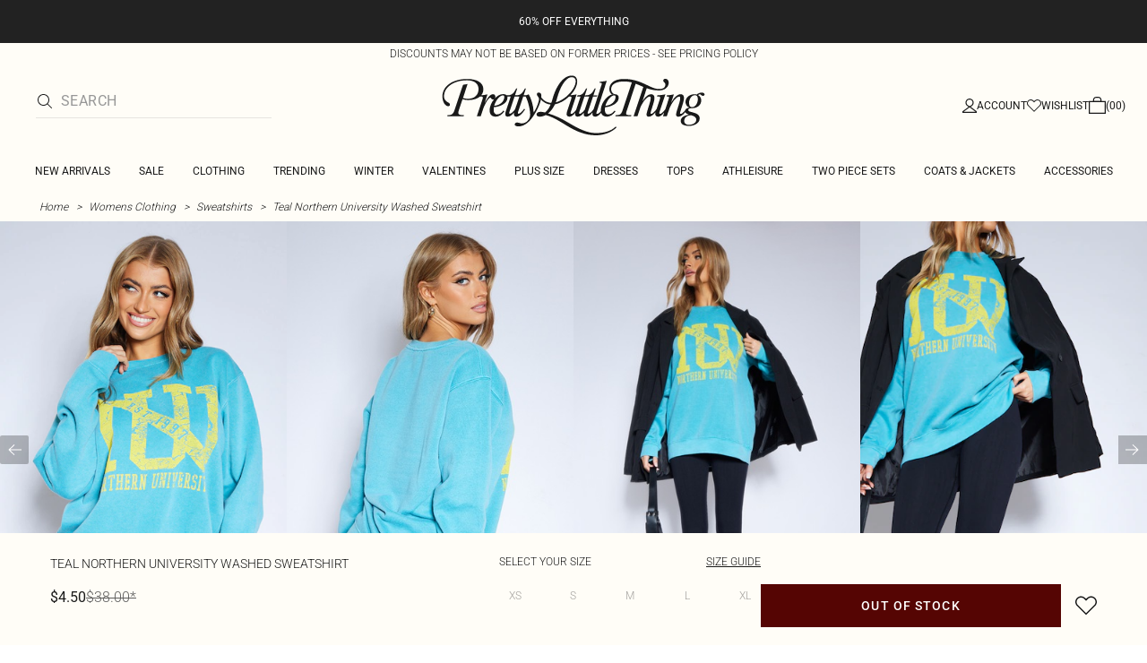

--- FILE ---
content_type: text/html; charset=utf-8
request_url: https://www.prettylittlething.us/teal-northern-university-washed-sweatshirt.html
body_size: 39015
content:
<!DOCTYPE html><html dir="ltr" lang="en"><head><meta charSet="utf-8" data-next-head=""/><meta name="viewport" content="initial-scale=1.0, width=device-width, maximum-scale=5" data-next-head=""/><link rel="apple-touch-icon" sizes="180x180" href="https://cdn-media.prettylittlething.com/favicons/apple-touch-icon.png" data-next-head=""/><link rel="icon" type="image/png" sizes="32x32" href="https://cdn-media.prettylittlething.com/favicons/favicon-32x32.png" data-next-head=""/><link rel="icon" type="image/png" sizes="16x16" href="https://cdn-media.prettylittlething.com/favicons/favicon-16x16.png" data-next-head=""/><link rel="manifest" href="https://cdn-media.prettylittlething.com/favicons/site.webmanifest" data-next-head=""/><link rel="mask-icon" href="https://cdn-media.prettylittlething.com/favicons/safari-pinned-tab.svg" color="#f6c3dc" data-next-head=""/><meta name="apple-mobile-web-app-title" content="PLT" data-next-head=""/><meta name="application-name" content="PLT" data-next-head=""/><meta name="msapplication-TileColor" content="#000000" data-next-head=""/><meta name="theme-color" content="#ffffff" data-next-head=""/><meta property="og:url" content="https://www.prettylittlething.us/teal-northern-university-washed-sweatshirt.html" data-next-head=""/><meta property="og:site_name" content="PrettyLittleThing" data-next-head=""/><meta property="og:type" content="product" data-next-head=""/><meta property="og:locale" content="en_US" data-next-head=""/><meta property="og:title" content="Teal Northern University Washed Sweatshirt | Athleisure" data-next-head=""/><meta property="og:description" content="The Teal Northern University Washed Sweatshirt | Head online and shop this season&#x27;s range of Athleisure at PrettyLittleThing. Express shipping available." data-next-head=""/><meta property="og:image" content="https://cdn-img.prettylittlething.com/1/e/8/7/1e870fe1e007dd33c12e6e00bc8a6502aa780d2e_cnb0165_1.jpg" data-next-head=""/><meta name="twitter:card" content="summary" data-next-head=""/><meta name="twitter:title" content="Teal Northern University Washed Sweatshirt | Athleisure" data-next-head=""/><meta name="twitter:description" content="The Teal Northern University Washed Sweatshirt | Head online and shop this season&#x27;s range of Athleisure at PrettyLittleThing. Express shipping available." data-next-head=""/><meta name="twitter:image" content="https://cdn-img.prettylittlething.com/1/e/8/7/1e870fe1e007dd33c12e6e00bc8a6502aa780d2e_cnb0165_1.jpg" data-next-head=""/><meta name="twitter:site" content="@OfficialPLT" data-next-head=""/><title data-next-head="">Teal Northern University Washed Sweatshirt | Athleisure | PrettyLittleThing USA</title><meta name="description" content="The Teal Northern University Washed Sweatshirt | Head online and shop this season&#x27;s range of Athleisure at PrettyLittleThing. Express shipping available." data-next-head=""/><meta name="robots" content="index, follow" data-next-head=""/><link rel="canonical" href="https://www.prettylittlething.us/teal-northern-university-washed-sweatshirt.html" data-next-head=""/><link rel="alternate" href="https://www.prettylittlething.ie/teal-northern-university-washed-sweatshirt.html" hrefLang="en-ie" data-next-head=""/><link rel="alternate" href="https://www.prettylittlething.us/teal-northern-university-washed-sweatshirt.html" hrefLang="en-us" data-next-head=""/><link rel="alternate" href="https://www.prettylittlething.ca/teal-northern-university-washed-sweatshirt.html" hrefLang="en-ca" data-next-head=""/><link rel="alternate" href="https://www.prettylittlething.sa/teal-northern-university-washed-sweatshirt.html" hrefLang="en-sa" data-next-head=""/><link rel="alternate" href="https://www.prettylittlething.qa/teal-northern-university-washed-sweatshirt.html" hrefLang="en-qa" data-next-head=""/><link rel="alternate" href="https://www.prettylittlething.com.au/teal-northern-university-washed-sweatshirt.html" hrefLang="en-au" data-next-head=""/><link rel="alternate" href="https://www.prettylittlething.ae/teal-northern-university-washed-sweatshirt.html" hrefLang="en-ae" data-next-head=""/><link rel="alternate" href="https://www.prettylittlething.fr/sweat-bleu-sarcelle-delave-a-imprime-northern-university.html" hrefLang="fr-fr" data-next-head=""/><link rel="alternate" href="https://www.prettylittlething.com/teal-northern-university-washed-sweatshirt.html" hrefLang="en-gb" data-next-head=""/><link rel="alternate" href="https://www.prettylittlething.com.au/teal-northern-university-washed-sweatshirt.html" hrefLang="en-nz" data-next-head=""/><link rel="preload" as="font" type="font/ttf" crossorigin="anonymous" href="https://cdn-skin.prettylittlething.com/frontend/prettylittlething/plt-theme/fonts/Roboto-Light.ttf"/><link rel="preload" as="font" type="font/ttf" crossorigin="anonymous" href="https://cdn-skin.prettylittlething.com/frontend/prettylittlething/plt-theme/fonts/Roboto-Regular.ttf"/><link rel="preload" as="font" type="font/ttf" crossorigin="anonymous" href="https://cdn-skin.prettylittlething.com/frontend/prettylittlething/plt-theme/fonts/Roboto-Medium.ttf"/><link rel="preload" as="font" type="font/ttf" crossorigin="anonymous" href="https://cdn-skin.prettylittlething.com/frontend/prettylittlething/plt-theme/fonts/Cardo-Regular.ttf"/><link rel="preload" href="https://cdn-skin.prettylittlething.com/use1/_next/static/css/59aa2bbda73d71ea.css" as="style"/><link rel="preload" as="image" imageSrcSet="https://cdn-img.prettylittlething.com/1/e/8/7/1e870fe1e007dd33c12e6e00bc8a6502aa780d2e_cnb0165_1.jpg?imwidth=160 160w, https://cdn-img.prettylittlething.com/1/e/8/7/1e870fe1e007dd33c12e6e00bc8a6502aa780d2e_cnb0165_1.jpg?imwidth=300 300w, https://cdn-img.prettylittlething.com/1/e/8/7/1e870fe1e007dd33c12e6e00bc8a6502aa780d2e_cnb0165_1.jpg?imwidth=400 400w, https://cdn-img.prettylittlething.com/1/e/8/7/1e870fe1e007dd33c12e6e00bc8a6502aa780d2e_cnb0165_1.jpg?imwidth=600 600w, https://cdn-img.prettylittlething.com/1/e/8/7/1e870fe1e007dd33c12e6e00bc8a6502aa780d2e_cnb0165_1.jpg?imwidth=800 800w, https://cdn-img.prettylittlething.com/1/e/8/7/1e870fe1e007dd33c12e6e00bc8a6502aa780d2e_cnb0165_1.jpg?imwidth=1024 1024w, https://cdn-img.prettylittlething.com/1/e/8/7/1e870fe1e007dd33c12e6e00bc8a6502aa780d2e_cnb0165_1.jpg?imwidth=1200 1200w, https://cdn-img.prettylittlething.com/1/e/8/7/1e870fe1e007dd33c12e6e00bc8a6502aa780d2e_cnb0165_1.jpg?imwidth=1600 1600w, https://cdn-img.prettylittlething.com/1/e/8/7/1e870fe1e007dd33c12e6e00bc8a6502aa780d2e_cnb0165_1.jpg?imwidth=2048 2048w" imageSizes="(max-width: 1024px) 40vw, 25vw" data-next-head=""/><link rel="preload" as="image" imageSrcSet="https://cdn-img.prettylittlething.com/a/c/6/a/ac6afd85e39225b581556368253829e70e7a34dc_cnb0165_2.jpg?imwidth=160 160w, https://cdn-img.prettylittlething.com/a/c/6/a/ac6afd85e39225b581556368253829e70e7a34dc_cnb0165_2.jpg?imwidth=300 300w, https://cdn-img.prettylittlething.com/a/c/6/a/ac6afd85e39225b581556368253829e70e7a34dc_cnb0165_2.jpg?imwidth=400 400w, https://cdn-img.prettylittlething.com/a/c/6/a/ac6afd85e39225b581556368253829e70e7a34dc_cnb0165_2.jpg?imwidth=600 600w, https://cdn-img.prettylittlething.com/a/c/6/a/ac6afd85e39225b581556368253829e70e7a34dc_cnb0165_2.jpg?imwidth=800 800w, https://cdn-img.prettylittlething.com/a/c/6/a/ac6afd85e39225b581556368253829e70e7a34dc_cnb0165_2.jpg?imwidth=1024 1024w, https://cdn-img.prettylittlething.com/a/c/6/a/ac6afd85e39225b581556368253829e70e7a34dc_cnb0165_2.jpg?imwidth=1200 1200w, https://cdn-img.prettylittlething.com/a/c/6/a/ac6afd85e39225b581556368253829e70e7a34dc_cnb0165_2.jpg?imwidth=1600 1600w, https://cdn-img.prettylittlething.com/a/c/6/a/ac6afd85e39225b581556368253829e70e7a34dc_cnb0165_2.jpg?imwidth=2048 2048w" imageSizes="(max-width: 1024px) 40vw, 25vw" data-next-head=""/><link rel="preload" as="image" imageSrcSet="https://cdn-img.prettylittlething.com/5/8/1/c/581cddb7006f82cbb47509c4116d177ef44c1031_cnb0165_3.jpg?imwidth=160 160w, https://cdn-img.prettylittlething.com/5/8/1/c/581cddb7006f82cbb47509c4116d177ef44c1031_cnb0165_3.jpg?imwidth=300 300w, https://cdn-img.prettylittlething.com/5/8/1/c/581cddb7006f82cbb47509c4116d177ef44c1031_cnb0165_3.jpg?imwidth=400 400w, https://cdn-img.prettylittlething.com/5/8/1/c/581cddb7006f82cbb47509c4116d177ef44c1031_cnb0165_3.jpg?imwidth=600 600w, https://cdn-img.prettylittlething.com/5/8/1/c/581cddb7006f82cbb47509c4116d177ef44c1031_cnb0165_3.jpg?imwidth=800 800w, https://cdn-img.prettylittlething.com/5/8/1/c/581cddb7006f82cbb47509c4116d177ef44c1031_cnb0165_3.jpg?imwidth=1024 1024w, https://cdn-img.prettylittlething.com/5/8/1/c/581cddb7006f82cbb47509c4116d177ef44c1031_cnb0165_3.jpg?imwidth=1200 1200w, https://cdn-img.prettylittlething.com/5/8/1/c/581cddb7006f82cbb47509c4116d177ef44c1031_cnb0165_3.jpg?imwidth=1600 1600w, https://cdn-img.prettylittlething.com/5/8/1/c/581cddb7006f82cbb47509c4116d177ef44c1031_cnb0165_3.jpg?imwidth=2048 2048w" imageSizes="(max-width: 1024px) 40vw, 25vw" data-next-head=""/><link rel="stylesheet" href="https://cdn-skin.prettylittlething.com/use1/_next/static/css/59aa2bbda73d71ea.css" data-n-g=""/><noscript data-n-css=""></noscript><script defer="" noModule="" src="https://cdn-skin.prettylittlething.com/use1/_next/static/chunks/polyfills-42372ed130431b0a.js"></script><script defer="" src="https://cdn-skin.prettylittlething.com/use1/_next/static/chunks/7210.65da45a57a2fcfd1.js"></script><script defer="" src="https://cdn-skin.prettylittlething.com/use1/_next/static/chunks/399.3a3d3795e2db5521.js"></script><script defer="" src="https://cdn-skin.prettylittlething.com/use1/_next/static/chunks/6913-31d089a32a2f5e04.js"></script><script defer="" src="https://cdn-skin.prettylittlething.com/use1/_next/static/chunks/8444-34b79f0dda2bb3b9.js"></script><script defer="" src="https://cdn-skin.prettylittlething.com/use1/_next/static/chunks/454-ccde23e1fb892370.js"></script><script defer="" src="https://cdn-skin.prettylittlething.com/use1/_next/static/chunks/3888.9265f9bdedd7e284.js"></script><script defer="" src="https://cdn-skin.prettylittlething.com/use1/_next/static/chunks/305.b510d1fc0ca44450.js"></script><script defer="" src="https://cdn-skin.prettylittlething.com/use1/_next/static/chunks/6215.5724d8c08b74f740.js"></script><script defer="" src="https://cdn-skin.prettylittlething.com/use1/_next/static/chunks/7689.6cb4af408cecef99.js"></script><script defer="" src="https://cdn-skin.prettylittlething.com/use1/_next/static/chunks/9075-2f70d6049c1c5a41.js"></script><script defer="" src="https://cdn-skin.prettylittlething.com/use1/_next/static/chunks/682-3c1514af1b01f7b2.js"></script><script defer="" src="https://cdn-skin.prettylittlething.com/use1/_next/static/chunks/6649-eaa2dc098dc95145.js"></script><script defer="" src="https://cdn-skin.prettylittlething.com/use1/_next/static/chunks/8221-cafb8f3623bd0fa7.js"></script><script defer="" src="https://cdn-skin.prettylittlething.com/use1/_next/static/chunks/7300-ff6521c177c6c4a8.js"></script><script defer="" src="https://cdn-skin.prettylittlething.com/use1/_next/static/chunks/369-029b1dfa8c54b8e6.js"></script><script defer="" src="https://cdn-skin.prettylittlething.com/use1/_next/static/chunks/7563-0117822999c1b12b.js"></script><script defer="" src="https://cdn-skin.prettylittlething.com/use1/_next/static/chunks/5350-f174491e799c7078.js"></script><script defer="" src="https://cdn-skin.prettylittlething.com/use1/_next/static/chunks/9701-2f56b22fac062c03.js"></script><script defer="" src="https://cdn-skin.prettylittlething.com/use1/_next/static/chunks/7069-ee384dbe820d3421.js"></script><script defer="" src="https://cdn-skin.prettylittlething.com/use1/_next/static/chunks/9260-103971e5935334cc.js"></script><script defer="" src="https://cdn-skin.prettylittlething.com/use1/_next/static/chunks/6460-00583a4efee2ba09.js"></script><script defer="" src="https://cdn-skin.prettylittlething.com/use1/_next/static/chunks/2797-00f7d0f26c841c71.js"></script><script defer="" src="https://cdn-skin.prettylittlething.com/use1/_next/static/chunks/6791-4eee62ce91d17e8e.js"></script><script defer="" src="https://cdn-skin.prettylittlething.com/use1/_next/static/chunks/7519.46b8716e982370b7.js"></script><script defer="" src="https://cdn-skin.prettylittlething.com/use1/_next/static/chunks/8212-8bd4ae34ac95c0de.js"></script><script defer="" src="https://cdn-skin.prettylittlething.com/use1/_next/static/chunks/1301-8a06d84a952caefa.js"></script><script defer="" src="https://cdn-skin.prettylittlething.com/use1/_next/static/chunks/3856-d3acfffcac4bc4f6.js"></script><script defer="" src="https://cdn-skin.prettylittlething.com/use1/_next/static/chunks/676-a327c9d4852ae6f2.js"></script><script defer="" src="https://cdn-skin.prettylittlething.com/use1/_next/static/chunks/9760-b43db3489bf06aab.js"></script><script defer="" src="https://cdn-skin.prettylittlething.com/use1/_next/static/chunks/445.94b152a287918d05.js"></script><script defer="" src="https://cdn-skin.prettylittlething.com/use1/_next/static/chunks/1481-ad56c5d8e3e11dc0.js"></script><script defer="" src="https://cdn-skin.prettylittlething.com/use1/_next/static/chunks/8230-a594d3473adeeb90.js"></script><script defer="" src="https://cdn-skin.prettylittlething.com/use1/_next/static/chunks/1078-ede73923eb9777ae.js"></script><script defer="" src="https://cdn-skin.prettylittlething.com/use1/_next/static/chunks/4357-0ec26cfe8677129a.js"></script><script defer="" src="https://cdn-skin.prettylittlething.com/use1/_next/static/chunks/6589.4d1c40285cbf760f.js"></script><script defer="" src="https://cdn-skin.prettylittlething.com/use1/_next/static/chunks/493-f1f0b71cf0cb846c.js"></script><script defer="" src="https://cdn-skin.prettylittlething.com/use1/_next/static/chunks/9508-0e38904599d96b52.js"></script><script defer="" src="https://cdn-skin.prettylittlething.com/use1/_next/static/chunks/2128.f030e1293564ebad.js"></script><script defer="" src="https://cdn-skin.prettylittlething.com/use1/_next/static/chunks/4655-87c64bac0a284f5a.js"></script><script defer="" src="https://cdn-skin.prettylittlething.com/use1/_next/static/chunks/9283-38882ef1f7842c9c.js"></script><script defer="" src="https://cdn-skin.prettylittlething.com/use1/_next/static/chunks/7.76e6795d14ad4c18.js"></script><script defer="" src="https://cdn-skin.prettylittlething.com/use1/_next/static/chunks/1801.ec1f7a23748ba9c5.js"></script><script src="https://cdn-skin.prettylittlething.com/use1/_next/static/chunks/webpack-0b9d5f76541a6014.js" defer=""></script><script src="https://cdn-skin.prettylittlething.com/use1/_next/static/chunks/framework-f3542fae05167ed2.js" defer=""></script><script src="https://cdn-skin.prettylittlething.com/use1/_next/static/chunks/main-5e39368fec37698a.js" defer=""></script><script src="https://cdn-skin.prettylittlething.com/use1/_next/static/chunks/pages/_app-f1de751cb077ec9c.js" defer=""></script><script src="https://cdn-skin.prettylittlething.com/use1/_next/static/chunks/9573-8567848f6caac75d.js" defer=""></script><script src="https://cdn-skin.prettylittlething.com/use1/_next/static/chunks/2135-cc9a64d792d03137.js" defer=""></script><script src="https://cdn-skin.prettylittlething.com/use1/_next/static/chunks/4587-4c14e7225e4376e8.js" defer=""></script><script src="https://cdn-skin.prettylittlething.com/use1/_next/static/chunks/2732-08e5731ceed9d2bc.js" defer=""></script><script src="https://cdn-skin.prettylittlething.com/use1/_next/static/chunks/pages/%5B...slug%5D-34b9c820afe7105a.js" defer=""></script><script src="https://cdn-skin.prettylittlething.com/use1/_next/static/4Pxw0T91H6a3RJSEZ-Bdq/_buildManifest.js" defer=""></script><script src="https://cdn-skin.prettylittlething.com/use1/_next/static/4Pxw0T91H6a3RJSEZ-Bdq/_ssgManifest.js" defer=""></script>
<script>(window.BOOMR_mq=window.BOOMR_mq||[]).push(["addVar",{"rua.upush":"false","rua.cpush":"true","rua.upre":"false","rua.cpre":"true","rua.uprl":"false","rua.cprl":"false","rua.cprf":"false","rua.trans":"SJ-deb3fae1-951e-48ac-a878-4200c627fd25","rua.cook":"false","rua.ims":"false","rua.ufprl":"false","rua.cfprl":"false","rua.isuxp":"false","rua.texp":"norulematch","rua.ceh":"false","rua.ueh":"false","rua.ieh.st":"0"}]);</script>
                              <script>!function(e){var n="https://s.go-mpulse.net/boomerang/";if("True"=="True")e.BOOMR_config=e.BOOMR_config||{},e.BOOMR_config.PageParams=e.BOOMR_config.PageParams||{},e.BOOMR_config.PageParams.pci=!0,n="https://s2.go-mpulse.net/boomerang/";if(window.BOOMR_API_key="KVB7D-P8KGL-2UYKY-9ZDAA-D2T6V",function(){function e(){if(!o){var e=document.createElement("script");e.id="boomr-scr-as",e.src=window.BOOMR.url,e.async=!0,i.parentNode.appendChild(e),o=!0}}function t(e){o=!0;var n,t,a,r,d=document,O=window;if(window.BOOMR.snippetMethod=e?"if":"i",t=function(e,n){var t=d.createElement("script");t.id=n||"boomr-if-as",t.src=window.BOOMR.url,BOOMR_lstart=(new Date).getTime(),e=e||d.body,e.appendChild(t)},!window.addEventListener&&window.attachEvent&&navigator.userAgent.match(/MSIE [67]\./))return window.BOOMR.snippetMethod="s",void t(i.parentNode,"boomr-async");a=document.createElement("IFRAME"),a.src="about:blank",a.title="",a.role="presentation",a.loading="eager",r=(a.frameElement||a).style,r.width=0,r.height=0,r.border=0,r.display="none",i.parentNode.appendChild(a);try{O=a.contentWindow,d=O.document.open()}catch(_){n=document.domain,a.src="javascript:var d=document.open();d.domain='"+n+"';void(0);",O=a.contentWindow,d=O.document.open()}if(n)d._boomrl=function(){this.domain=n,t()},d.write("<bo"+"dy onload='document._boomrl();'>");else if(O._boomrl=function(){t()},O.addEventListener)O.addEventListener("load",O._boomrl,!1);else if(O.attachEvent)O.attachEvent("onload",O._boomrl);d.close()}function a(e){window.BOOMR_onload=e&&e.timeStamp||(new Date).getTime()}if(!window.BOOMR||!window.BOOMR.version&&!window.BOOMR.snippetExecuted){window.BOOMR=window.BOOMR||{},window.BOOMR.snippetStart=(new Date).getTime(),window.BOOMR.snippetExecuted=!0,window.BOOMR.snippetVersion=12,window.BOOMR.url=n+"KVB7D-P8KGL-2UYKY-9ZDAA-D2T6V";var i=document.currentScript||document.getElementsByTagName("script")[0],o=!1,r=document.createElement("link");if(r.relList&&"function"==typeof r.relList.supports&&r.relList.supports("preload")&&"as"in r)window.BOOMR.snippetMethod="p",r.href=window.BOOMR.url,r.rel="preload",r.as="script",r.addEventListener("load",e),r.addEventListener("error",function(){t(!0)}),setTimeout(function(){if(!o)t(!0)},3e3),BOOMR_lstart=(new Date).getTime(),i.parentNode.appendChild(r);else t(!1);if(window.addEventListener)window.addEventListener("load",a,!1);else if(window.attachEvent)window.attachEvent("onload",a)}}(),"".length>0)if(e&&"performance"in e&&e.performance&&"function"==typeof e.performance.setResourceTimingBufferSize)e.performance.setResourceTimingBufferSize();!function(){if(BOOMR=e.BOOMR||{},BOOMR.plugins=BOOMR.plugins||{},!BOOMR.plugins.AK){var n="true"=="true"?1:0,t="",a="amifv2ixbzpdg2lqb4qq-f-faf6b64cd-clientnsv4-s.akamaihd.net",i="false"=="true"?2:1,o={"ak.v":"39","ak.cp":"507959","ak.ai":parseInt("334764",10),"ak.ol":"0","ak.cr":9,"ak.ipv":4,"ak.proto":"h2","ak.rid":"1ee0fcdc","ak.r":51663,"ak.a2":n,"ak.m":"dsca","ak.n":"essl","ak.bpcip":"3.16.90.0","ak.cport":45632,"ak.gh":"23.57.66.173","ak.quicv":"","ak.tlsv":"tls1.3","ak.0rtt":"","ak.0rtt.ed":"","ak.csrc":"-","ak.acc":"","ak.t":"1768951585","ak.ak":"hOBiQwZUYzCg5VSAfCLimQ==cC5+OIlQaDDnE10EZH5MDT17U7wEiwRJEPRcS5BkSgLGbVoDbezWCCVvMIf2AaMoYW1nQ4mn2+Jafy8dBbZ1s3dUpbUHZod2+AiCvpl0BOXWg8gmB60M5ROPkUzBG2jai+UoHMi7B+KRbTKTLoTxvK7gASQb6qazmKjpaFBaIA9Bn7/Z3b//wP5twOpTyM4uy/a6rTjOUKWkL1ZWWExBRoKq8d0C+FKiKKNraIGpP3qQZEk2IecjWvOTXGZc49E4/4GGOCO1P/SceYVuscEg83eXfz3SSae6t9dmc8dAVuQTjNTS822z5z1kD3Axo0vkYSsDnSZjtFSANrt9tw4+Gnq3lbFboUq++x9TiYPc0lBjL1fFlcd1wKQm3cQsGc5JZ5sSSiUQ5HtxFBVu/swuTSBlaRHEJletiJpP7lu46Og=","ak.pv":"635","ak.dpoabenc":"","ak.tf":i};if(""!==t)o["ak.ruds"]=t;var r={i:!1,av:function(n){var t="http.initiator";if(n&&(!n[t]||"spa_hard"===n[t]))o["ak.feo"]=void 0!==e.aFeoApplied?1:0,BOOMR.addVar(o)},rv:function(){var e=["ak.bpcip","ak.cport","ak.cr","ak.csrc","ak.gh","ak.ipv","ak.m","ak.n","ak.ol","ak.proto","ak.quicv","ak.tlsv","ak.0rtt","ak.0rtt.ed","ak.r","ak.acc","ak.t","ak.tf"];BOOMR.removeVar(e)}};BOOMR.plugins.AK={akVars:o,akDNSPreFetchDomain:a,init:function(){if(!r.i){var e=BOOMR.subscribe;e("before_beacon",r.av,null,null),e("onbeacon",r.rv,null,null),r.i=!0}return this},is_complete:function(){return!0}}}}()}(window);</script></head><body class="overflow-x-hidden font-brand-thin"><noscript><iframe title="tag manager" src="https://www.googletagmanager.com/ns.html?id=GTM-T7CZND" height="0" width="0" style="display:none;visibility:hidden"></iframe></noscript><link rel="preload" as="image" imageSrcSet="https://cdn-img.prettylittlething.com/1/e/8/7/1e870fe1e007dd33c12e6e00bc8a6502aa780d2e_cnb0165_1.jpg?imwidth=160 160w, https://cdn-img.prettylittlething.com/1/e/8/7/1e870fe1e007dd33c12e6e00bc8a6502aa780d2e_cnb0165_1.jpg?imwidth=300 300w, https://cdn-img.prettylittlething.com/1/e/8/7/1e870fe1e007dd33c12e6e00bc8a6502aa780d2e_cnb0165_1.jpg?imwidth=400 400w, https://cdn-img.prettylittlething.com/1/e/8/7/1e870fe1e007dd33c12e6e00bc8a6502aa780d2e_cnb0165_1.jpg?imwidth=600 600w, https://cdn-img.prettylittlething.com/1/e/8/7/1e870fe1e007dd33c12e6e00bc8a6502aa780d2e_cnb0165_1.jpg?imwidth=800 800w, https://cdn-img.prettylittlething.com/1/e/8/7/1e870fe1e007dd33c12e6e00bc8a6502aa780d2e_cnb0165_1.jpg?imwidth=1024 1024w, https://cdn-img.prettylittlething.com/1/e/8/7/1e870fe1e007dd33c12e6e00bc8a6502aa780d2e_cnb0165_1.jpg?imwidth=1200 1200w, https://cdn-img.prettylittlething.com/1/e/8/7/1e870fe1e007dd33c12e6e00bc8a6502aa780d2e_cnb0165_1.jpg?imwidth=1600 1600w, https://cdn-img.prettylittlething.com/1/e/8/7/1e870fe1e007dd33c12e6e00bc8a6502aa780d2e_cnb0165_1.jpg?imwidth=2048 2048w" imageSizes="(max-width: 1024px) 40vw, 25vw"/><link rel="preload" as="image" imageSrcSet="https://cdn-img.prettylittlething.com/a/c/6/a/ac6afd85e39225b581556368253829e70e7a34dc_cnb0165_2.jpg?imwidth=160 160w, https://cdn-img.prettylittlething.com/a/c/6/a/ac6afd85e39225b581556368253829e70e7a34dc_cnb0165_2.jpg?imwidth=300 300w, https://cdn-img.prettylittlething.com/a/c/6/a/ac6afd85e39225b581556368253829e70e7a34dc_cnb0165_2.jpg?imwidth=400 400w, https://cdn-img.prettylittlething.com/a/c/6/a/ac6afd85e39225b581556368253829e70e7a34dc_cnb0165_2.jpg?imwidth=600 600w, https://cdn-img.prettylittlething.com/a/c/6/a/ac6afd85e39225b581556368253829e70e7a34dc_cnb0165_2.jpg?imwidth=800 800w, https://cdn-img.prettylittlething.com/a/c/6/a/ac6afd85e39225b581556368253829e70e7a34dc_cnb0165_2.jpg?imwidth=1024 1024w, https://cdn-img.prettylittlething.com/a/c/6/a/ac6afd85e39225b581556368253829e70e7a34dc_cnb0165_2.jpg?imwidth=1200 1200w, https://cdn-img.prettylittlething.com/a/c/6/a/ac6afd85e39225b581556368253829e70e7a34dc_cnb0165_2.jpg?imwidth=1600 1600w, https://cdn-img.prettylittlething.com/a/c/6/a/ac6afd85e39225b581556368253829e70e7a34dc_cnb0165_2.jpg?imwidth=2048 2048w" imageSizes="(max-width: 1024px) 40vw, 25vw"/><link rel="preload" as="image" imageSrcSet="https://cdn-img.prettylittlething.com/5/8/1/c/581cddb7006f82cbb47509c4116d177ef44c1031_cnb0165_3.jpg?imwidth=160 160w, https://cdn-img.prettylittlething.com/5/8/1/c/581cddb7006f82cbb47509c4116d177ef44c1031_cnb0165_3.jpg?imwidth=300 300w, https://cdn-img.prettylittlething.com/5/8/1/c/581cddb7006f82cbb47509c4116d177ef44c1031_cnb0165_3.jpg?imwidth=400 400w, https://cdn-img.prettylittlething.com/5/8/1/c/581cddb7006f82cbb47509c4116d177ef44c1031_cnb0165_3.jpg?imwidth=600 600w, https://cdn-img.prettylittlething.com/5/8/1/c/581cddb7006f82cbb47509c4116d177ef44c1031_cnb0165_3.jpg?imwidth=800 800w, https://cdn-img.prettylittlething.com/5/8/1/c/581cddb7006f82cbb47509c4116d177ef44c1031_cnb0165_3.jpg?imwidth=1024 1024w, https://cdn-img.prettylittlething.com/5/8/1/c/581cddb7006f82cbb47509c4116d177ef44c1031_cnb0165_3.jpg?imwidth=1200 1200w, https://cdn-img.prettylittlething.com/5/8/1/c/581cddb7006f82cbb47509c4116d177ef44c1031_cnb0165_3.jpg?imwidth=1600 1600w, https://cdn-img.prettylittlething.com/5/8/1/c/581cddb7006f82cbb47509c4116d177ef44c1031_cnb0165_3.jpg?imwidth=2048 2048w" imageSizes="(max-width: 1024px) 40vw, 25vw"/><link rel="preload" as="image" href="https://cdn-media.prettylittlething.com/swatches/teal.jpg"/><div id="__next"><script type="application/ld+json" data-testid="breadcrumbs-schema-json">{"@context":"https://schema.org","@type":"BreadcrumbList","itemListElement":[{"@type":"ListItem","position":1,"item":{"@id":"https://www.prettylittlething.us/","name":"Home"}},{"@type":"ListItem","position":2,"item":{"@id":"https://www.prettylittlething.us/clothing.html","name":"Womens Clothing"}},{"@type":"ListItem","position":3,"item":{"@id":"https://www.prettylittlething.us/clothing/sweatshirts.html","name":"Sweatshirts"}},{"@type":"ListItem","position":4,"item":{"@id":"https://www.prettylittlething.us/teal-northern-university-washed-sweatshirt.html","name":"Teal Northern University Washed Sweatshirt"}}]}</script><div class="flex min-h-screen flex-col bg-rebrand-accent-100 text-rebrand-accent-100-contrast"><div id="header-top-nav" class="sticky z-header transition-all duration-500" style="top:0"><header class="relative z-header"><div id="header-banners"><style>
          #header-banner {
            background-color: #222222;
          }
          @media (min-width: 1024px) {
            #header-banner {
              background-color: #222222;
            }
          }
          </style><a class="link-banner flex-col hover:no-underline h-full min-h-[48px] px-2 py-3 text-xs leading-[84%] flex items-center justify-center text-center" href="/view-all.html" id="header-banner"><p class="w-full lg:hidden font-rebrand-regular" style="color:#FFFFFF;font-size:12px">60% OFF EVERYTHING</p><p class="hidden w-full lg:block font-rebrand-regular" style="color:#FFFFFF;font-size:12px">60% OFF EVERYTHING</p></a><a href="/terms#pricing-policy" class="w-full" target="_blank" rel="noreferrer" id="discount-banner"><div class="bg-rebrand-accent-100 px-4 py-1 text-center text-rebrand-accent-100-contrast"><p class="mb-0 font-rebrand-light text-xs uppercase">DISCOUNTS MAY NOT BE BASED ON FORMER PRICES - SEE PRICING POLICY</p></div></a></div><div class="grid grid-cols-[12px_1fr_1fr_1fr_12px] grid-rows-[auto_12px_auto_auto_auto] items-center bg-rebrand-accent-100 pt-2 text-rebrand-accent-100-contrast lg:grid-cols-[24px_1fr_1fr_1fr_24px] lg:grid-rows-[auto_auto_auto] lg:pt-3"><div class="col-start-2 flex gap-3 lg:hidden"><button id="header-burger-menu" class="p-1.5 lg:hidden"><svg width="16" height="16" viewBox="0 0 16 16" fill="none" xmlns="http://www.w3.org/2000/svg" class="w-[18px] text-rebrand-base-100-contrast" aria-hidden="true" focusable="false"><g id="Menu"><path id="Primary" d="M0 5H16V6H0V5ZM16 10V11H0V10H16Z" fill="currentColor"></path></g></svg><span style="position:absolute;border:0;width:1px;height:1px;padding:0;margin:-1px;overflow:hidden;clip:rect(0, 0, 0, 0);white-space:nowrap;word-wrap:normal">Menu</span></button><button id="header-search-icon" class=""><svg width="16" height="16" viewBox="0 0 16 16" fill="none" xmlns="http://www.w3.org/2000/svg" class="block w-5 cursor-pointer text-rebrand-base-100-contrast lg:hidden" aria-hidden="true" focusable="false"><g id="magnifying-glass-light 1" clip-path="url(#clip0_5034_9188)"><path id="Vector" d="M12 6.5C12 5.77773 11.8577 5.06253 11.5813 4.39524C11.3049 3.72795 10.8998 3.12163 10.3891 2.61091C9.87837 2.10019 9.27205 1.69506 8.60476 1.41866C7.93747 1.14226 7.22227 1 6.5 1C5.77773 1 5.06253 1.14226 4.39524 1.41866C3.72795 1.69506 3.12163 2.10019 2.61091 2.61091C2.10019 3.12163 1.69506 3.72795 1.41866 4.39524C1.14226 5.06253 1 5.77773 1 6.5C1 7.22227 1.14226 7.93747 1.41866 8.60476C1.69506 9.27205 2.10019 9.87837 2.61091 10.3891C3.12163 10.8998 3.72795 11.3049 4.39524 11.5813C5.06253 11.8577 5.77773 12 6.5 12C7.22227 12 7.93747 11.8577 8.60476 11.5813C9.27205 11.3049 9.87837 10.8998 10.3891 10.3891C10.8998 9.87837 11.3049 9.27205 11.5813 8.60476C11.8577 7.93747 12 7.22227 12 6.5ZM10.7281 11.4375C9.59375 12.4125 8.11563 13 6.5 13C2.90937 13 0 10.0906 0 6.5C0 2.90937 2.90937 0 6.5 0C10.0906 0 13 2.90937 13 6.5C13 8.11563 12.4125 9.59375 11.4375 10.7281L15.8531 15.1469C16.0469 15.3406 16.0469 15.6594 15.8531 15.8531C15.6594 16.0469 15.3406 16.0469 15.1469 15.8531L10.7281 11.4375Z" fill="currentColor"></path></g><defs><clipPath id="clip0_5034_9188"><rect width="16" height="16" fill="white"></rect></clipPath></defs></svg><span style="position:absolute;border:0;width:1px;height:1px;padding:0;margin:-1px;overflow:hidden;clip:rect(0, 0, 0, 0);white-space:nowrap;word-wrap:normal">Search</span></button></div><div class="lg:col-auto lg:col-start-2 lg:row-start-auto lg:row-end-auto lg:max-w-[279px] hidden lg:block"><div class="lg:-mis-6"><div class="relative lg:pis-10"><form id="header-search-input" role="search" aria-label="sitewide" class="flex !border-b transition-colors duration-200 focus-within:border-b-2 focus-within:!border-rebrand-accent-100-contrast lg:border-b-1 border-y border-rebrand-base-300 px-4 py-2.5 leading-none lg:border-t-0 lg:border-rebrand-primary/10 lg:px-0 lg:pb-2 lg:pt-0"><div class="visible flex items-center"><button id="search-button" type="submit" tabindex="-1" aria-label="search" title="Search"><svg width="16" height="16" viewBox="0 0 16 16" fill="none" xmlns="http://www.w3.org/2000/svg" class="h-4 w-5 text-current mie-2"><g id="magnifying-glass-light 1" clip-path="url(#clip0_5034_9188)"><path id="Vector" d="M12 6.5C12 5.77773 11.8577 5.06253 11.5813 4.39524C11.3049 3.72795 10.8998 3.12163 10.3891 2.61091C9.87837 2.10019 9.27205 1.69506 8.60476 1.41866C7.93747 1.14226 7.22227 1 6.5 1C5.77773 1 5.06253 1.14226 4.39524 1.41866C3.72795 1.69506 3.12163 2.10019 2.61091 2.61091C2.10019 3.12163 1.69506 3.72795 1.41866 4.39524C1.14226 5.06253 1 5.77773 1 6.5C1 7.22227 1.14226 7.93747 1.41866 8.60476C1.69506 9.27205 2.10019 9.87837 2.61091 10.3891C3.12163 10.8998 3.72795 11.3049 4.39524 11.5813C5.06253 11.8577 5.77773 12 6.5 12C7.22227 12 7.93747 11.8577 8.60476 11.5813C9.27205 11.3049 9.87837 10.8998 10.3891 10.3891C10.8998 9.87837 11.3049 9.27205 11.5813 8.60476C11.8577 7.93747 12 7.22227 12 6.5ZM10.7281 11.4375C9.59375 12.4125 8.11563 13 6.5 13C2.90937 13 0 10.0906 0 6.5C0 2.90937 2.90937 0 6.5 0C10.0906 0 13 2.90937 13 6.5C13 8.11563 12.4125 9.59375 11.4375 10.7281L15.8531 15.1469C16.0469 15.3406 16.0469 15.6594 15.8531 15.8531C15.6594 16.0469 15.3406 16.0469 15.1469 15.8531L10.7281 11.4375Z" fill="currentColor"></path></g><defs><clipPath id="clip0_5034_9188"><rect width="16" height="16" fill="white"></rect></clipPath></defs></svg></button></div><label for="search-input" class="visually-hidden">Search</label><input id="search-input" spellCheck="false" class="w-full flex-grow bg-transparent font-rebrand-regular uppercase leading-5 tracking-wide text-rebrand-accent-100-contrast placeholder:text-rebrand-base-300 focus:outline-none" placeholder="Search" name="search" value=""/></form></div></div></div><div class="flex items-center justify-center"><span class="inline-block w-[149px] leading-none lg:w-[298px]"><a href="/" id="prettylittlething-wordmark" class="block"><svg aria-label="Pretty Little Thing" viewBox="0 0 679.68 153.24" fill="currentColor" xmlns="http://www.w3.org/2000/svg" class="h-auto w-full cursor-pointer"><defs></defs><path d="M144.74,99.98c6.66,0,12.21-3.7,16.4-9.74l2.71,1.73c-6.29,8.88-14.3,13.69-21.58,13.69-10.36,0-16.03-5.18-16.03-17.01.12-8.63,4.69-19.36,11.47-27.49-1.11.62-1.97.74-3.21.62-1.97-.12-3.33-.99-4.19-2.59-.74-1.36-1.36-2.1-2.47-2.1-3.82,0-13.69,15.78-18.12,29.1l-6.16,18.62h-9.86l14.79-44.38c1.48-4.69.62-6.29-4.44-6.29h-2.1c-6.66,5.79-17.38,9.25-30.45,9.25-4.44,0-9.62-.74-14.18-2.22l-9.37,28.11c-.86,2.59-1.36,4.56-1.36,6.29,0,5.3,4.69,6.29,14.18,6.29l-.74,2.96H18.49l.74-2.96c10.11,0,14.18-2.22,17.75-12.82L58.56,24.41l11.71-2.1-11.84,35.63c3.7,1.11,7.64,2.1,13.07,2.1,16.27,0,26.63-10.11,26.63-24.78,0-13.69-10.73-22.44-29.34-22.44-33.78,0-58.56,17.75-58.56,40.81,0,9.49,6.41,13.44,10.11,15.53,3.95,2.22,4.93,3.58,4.93,5.67,0,2.71-1.6,4.19-4.44,4.19-6.53,0-14.67-9.12-14.67-25.4,0-25.52,25.77-44.14,62.63-44.14,25.89,0,41.18,9.62,41.55,25.77.12,6.29-1.85,11.47-5.42,15.78,5.55-.25,11.96-1.36,16.03-2.34l-7.27,21.95c9.86-17.38,15.16-22.19,21.45-22.19,3.45,0,5.67,2.34,5.67,6.04,0,1.6-.25,2.96-.74,4.07,5.79-6.04,12.7-10.23,20.1-10.36,4.56-.12,7.64.99,9.49,2.96h2.34c12.45,0,16.77-7.52,21.95-17.38h2.71l-5.79,17.38h3.21c12.45,0,16.77-7.52,21.95-17.38h2.71l-5.79,17.38h3.7c4.07,0,7.4-1.36,8.88-2.84,6.78,11.47,11.96,27.37,12.95,46.85,8.01-12.08,13.69-28.73,13.56-35.01-.12-5.42-5.55-6.9-5.55-11.71,0-2.34,1.6-4.19,4.93-4.31,3.82,0,6.66,2.96,6.66,8.51,0,13.81-9.62,35.75-21.58,53.14-12.33,17.88-25.03,24.66-36.25,24.66-6.9,0-10.11-1.97-10.11-5.06,0-2.84,2.84-4.68,6.16-4.68,5.05,0,6.66,2.22,11.96,2.22,12.21,0,21.33-11.84,21.33-21.7,0-13.93-5.3-34.4-11.47-47.1h-6.16l-12.21,36.49c-1.11,3.33-1.48,4.68-1.48,6.04,0,.99.49,1.6,1.6,1.6,3.33,0,9.99-6.04,14.18-12.58l2.47,1.36c-7.77,12.21-15.04,18.62-21.95,18.62-4.31,0-6.29-2.22-6.29-6.16,0-1.48.12-2.96.49-4.44-5.55,6.9-11.1,10.6-16.15,10.6-4.44,0-6.41-2.22-6.41-6.16,0-3.7.99-6.78,2.22-10.36l11.71-35.01h-8.88c.37,1.11.49,2.1.49,3.33,0,14.43-19.73,23.3-34.52,24.04-.37,2.22-.62,4.69-.62,7.15-.12,6.66,2.96,11.34,8.14,11.34ZM163.73,55.35c0-2.84-1.23-4.07-3.58-4.07-6.78,0-18.25,11.59-22.19,26.63,15.66-.99,25.77-11.96,25.77-22.56ZM176.18,96.66c0,.99.62,1.6,1.6,1.6,3.21,0,9.37-5.42,13.44-11.59l10.97-32.55h-12.33l-12.21,36.49c-1.11,3.33-1.48,4.68-1.48,6.04Z"></path><path d="M389.59,54.12l-12.21,36.62c-1.11,3.21-1.48,4.56-1.48,5.92,0,.99.62,1.6,1.6,1.6,3.33,0,9.37-5.3,13.56-11.59l19.97-61.52c.74-2.22.86-3.08.74-3.82,0-1.97-1.97-2.47-6.04-2.1l.86-2.59c5.67-.37,13.69-1.48,18-2.47l-25.03,76.93c-.99,3.21-1.48,4.56-1.48,5.67,0,1.48,1.11,1.85,2.1,1.85,2.22,0,5.3-2.1,9.37-6.78-.12-1.11-.12-2.22-.12-3.21,0-16.15,16.15-40.19,33.91-40.44,7.89-.12,11.59,3.08,11.59,9.25,0,14.43-19.6,23.3-34.65,24.17-.37,2.1-.62,4.69-.62,7.03,0,6.66,3.08,11.34,8.14,11.34,6.78,0,12.21-3.7,16.52-9.74l2.71,1.73c-6.41,8.88-14.43,13.69-21.7,13.69-7.89,0-13.07-2.96-15.04-9.86-5.18,6.17-9.99,9.86-14.92,9.86s-7.4-2.59-7.4-6.9c0-1.11.12-2.22.49-3.7-5.67,7.03-11.1,10.6-16.15,10.6-4.44,0-6.41-2.1-6.41-6.04,0-1.48.12-2.84.37-4.07-5.18,6.41-10.6,10.11-15.78,10.11-4.44,0-6.41-2.22-6.41-6.04,0-1.23.12-2.47.37-3.7-5.18,6.16-9.99,9.74-14.79,9.74s-7.4-2.47-7.4-6.9c0-2.59.99-5.67,2.1-9.12l9.74-29.22c1.48-4.69.62-6.29-4.44-6.29h-.86c-10.48,9.99-23.3,17.63-36.25,20.1-4.68,10.23-10.73,17.75-17.38,23.06,15.66,4.69,33.29,12.58,51.41,23.67,27.74,16.77,49.44,26.63,70.28,26.63,19.6,0,37.6-4.07,50.55-16.64l2.1,1.97c-13.44,14.3-35.51,20.34-52.52,20.34-27.74,0-51.41-10.73-72.99-23.92-17.38-10.48-35.14-22.44-54.99-27.86-5.06,2.84-10.23,4.19-14.79,4.19-5.42,0-8.51-2.1-8.51-5.92s4.56-6.41,9.62-6.41,8.75.99,12.08,1.73c6.04-5.3,10.36-10.85,14.3-20.22-10.48-.99-22.69-7.52-28.11-18.49l2.22-3.45c5.79,11.47,16.77,17.14,27.49,17.63,1.11-3.08,2.22-6.53,3.21-10.23,7.77-28.85,25.4-59.43,48.95-59.43,8.01,0,14.06,5.05,13.81,15.41-.12,10.97-7.03,23.79-17.38,34.77,5.79-.49,12.33-1.48,16.03-2.34l-14.18,42.41c-.99,3.21-1.48,4.56-1.48,5.79,0,1.11.74,1.73,1.85,1.73,2.96,0,6.9-2.96,12.45-10.23l11.22-34.27h-8.88l.86-2.96h1.23c11.84,0,15.41-7.03,20.84-17.38h2.71l-5.92,17.51h.37v-.12h2.71c12.45,0,16.77-7.52,21.95-17.38h2.71l-5.79,17.38h9.62l-.86,2.96h-9.74ZM345.45,16.15c.49-7.27-3.33-11.22-9.99-11.22-16.15,0-30.33,26.75-37.85,55.11-.86,3.33-1.73,6.16-2.84,9.12,23.55-6.29,49.56-32.55,50.67-53.01ZM355.56,90.74c-1.11,3.21-1.48,4.69-1.48,5.67,0,1.23.37,1.97,2.1,1.97,2.84,0,9.49-6.41,12.45-10.73l11.22-33.54h-12.08l-12.21,36.62ZM446.92,55.35c0-2.84-1.23-4.07-3.58-4.07-6.78,0-18.25,11.59-22.19,26.63,15.66-.99,25.77-11.96,25.77-22.56Z"></path><path d="M631.85,88.76c0,7.27,29.22,3.95,29.22,21.33,0,12.95-15.17,19.6-27.86,19.23-15.41-.49-20.34-5.79-20.34-12.7,0-9.74,9.74-14.3,21.45-16.03-4.56-1.48-8.63-3.21-9.99-6.53-5.92,7.64-11.22,11.71-17.75,11.71-3.08,0-5.55-1.6-5.55-5.18,0-2.59.99-6.66,2.34-10.85l5.79-18.99c1.73-5.67,2.34-9.37,2.47-11.84.12-3.7-1.11-4.44-2.59-4.44-5.3,0-14.05,7.15-23.92,27.62v-.12l-7.77,22.81h-9.74l3.08-9.49c-5.42,6.66-10.23,10.36-15.16,10.36s-7.52-2.47-7.52-6.78c0-1.48.37-3.08.86-4.81-5.79,7.15-11.34,11.71-17.51,11.71-3.08,0-5.55-1.6-5.55-5.18,0-2.59,1.11-6.66,2.34-10.85l5.79-18.99c1.73-5.67,2.34-9.37,2.47-11.84.12-3.7-1.11-4.44-2.59-4.44-5.18,0-13.56,6.66-23.18,26.14l-8.01,24.17-9.86-.12,24.9-74.84c-6.41-2.71-12.82-5.67-19.48-8.14l-22.93,69.17c-3.58,10.6-.74,10.97,11.84,10.97l-.74,2.96h-39.82l.74-2.96c12.7,0,14.55-3.58,17.51-12.58l23.55-70.89c-6.04-1.6-12.45-2.59-19.73-2.59-19.23,0-32.92,6.66-32.92,19.48,0,6.41,4.07,12.58,9.25,12.95l-6.41,1.36c-4.69-2.96-7.52-7.64-7.4-14.3.12-12.95,9.25-25.77,37.48-25.77,44.38,0,66.08,25.64,89.02,25.64,10.73,0,15.53-3.58,16.03-10.73.49-6.41-5.3-6.16-5.3-10.6,0-2.71,1.97-4.81,5.3-4.81,4.69,0,8.75,3.95,8.63,10.36-.25,10.6-9.62,19.48-24.9,19.48-12.08,0-22.07-2.47-31.07-5.67l-10.97,33.29c8.14-13.44,16.64-18.12,22.07-18.12s8.51,3.58,8.51,9.25c0,5.18-1.36,10.11-3.21,16.27l-5.92,18.86c-.62,1.97-.86,2.96-.86,3.95,0,1.11.62,1.97,1.6,1.97,3.58,0,10.36-6.9,13.93-12.82l8.51-25.4c1.48-4.69.62-6.29-4.56-6.29h-2.84l.86-2.96c6.16,0,15.53-1.36,20.34-2.47l-14.18,42.41c-.99,3.21-1.48,4.56-1.48,5.79,0,1.11.74,1.73,1.85,1.73,3.21,0,7.4-3.33,13.56-11.59l8.75-26.63c.74-2.22.86-3.08.86-3.82,0-1.48-1.48-2.34-5.06-2.47h-.99l.86-2.96c5.3,0,13.19-1.23,17.51-2.47l-7.15,21.58c8.88-16.52,18.37-21.95,24.29-21.95,5.18,0,8.51,3.58,8.51,9.25,0,5.18-1.36,10.11-3.21,16.27l-5.92,18.86c-.74,1.97-.99,2.96-.99,3.95,0,1.11.62,1.97,1.73,1.97,3.21,0,7.64-4.07,11.22-8.88.99-4.32,6.16-6.66,11.1-7.15-6.04-2.34-10.11-7.52-10.11-14.18,0-11.47,10.48-19.97,23.06-19.97,1.97,0,3.95.25,5.67.74,2.59-2.47,7.15-4.93,12.58-4.93,3.95,0,7.27,1.6,7.27,4.68,0,1.85-1.6,3.7-4.07,3.7-4.56,0-4.81-4.19-7.89-4.19-1.85,0-3.21.99-4.44,2.22,4.93,2.71,8.01,7.77,8.01,13.44,0,10.73-8.63,19.85-22.44,19.85-6.16,0-10.85,1.23-10.85,4.81ZM633.2,126.49c10.6,0,19.23-4.93,19.23-13.19,0-6.78-6.66-9.25-13.44-11.34-9.74.62-17.26,5.55-17.26,14.67,0,5.06,3.45,9.86,11.47,9.86ZM656.38,60.78c0-7.77-3.7-9.86-7.52-9.86-8.01,0-14.79,8.88-14.79,19.85,0,7.4,2.96,10.6,7.52,10.6,8.26,0,14.79-9.49,14.79-20.59Z"></path></svg></a></span></div><div class="flex items-center justify-end lg:col-start-4 lg:gap-[10px] lg:pis-0"><div class="flex gap-3 lg:gap-6" id="frame-header-account-links"><a href="/customer/account/login" class="flex items-center gap-1 whitespace-nowrap" id="account-link" rel="nofollow" aria-label="Account"><svg width="16" height="16" viewBox="0 0 16 16" fill="none" xmlns="http://www.w3.org/2000/svg" class="h-[18px] text-rebrand-base-100-contrast" aria-hidden="true" focusable="false"><g id="Type=Atom, Name=Account, Device=All, State=Default" clip-path="url(#clip0_5310_23388)"><path id="Vector" fill-rule="evenodd" clip-rule="evenodd" d="M14.8571 14.8571H1.14286L7.42857 10.2857L8.12 9.83314L14.8571 14.8571ZM6.23543 7.51314C5.45634 7.0441 4.89526 6.28501 4.67541 5.40261C4.45556 4.5202 4.59491 3.5866 5.06286 2.80686C5.36516 2.29777 5.79517 1.87644 6.31033 1.58459C6.82548 1.29274 7.40792 1.14047 8 1.14286C8.59208 1.14047 9.17452 1.29274 9.68967 1.58459C10.2048 1.87644 10.6348 2.29777 10.9371 2.80686C11.4051 3.5866 11.5444 4.5202 11.3246 5.40261C11.1047 6.28501 10.5437 7.0441 9.76457 7.51314L8.09143 8.51886L6.23543 7.51314ZM9.25829 9.15086L10.3543 8.49257C11.3924 7.86676 12.1399 6.8548 12.433 5.67862C12.7261 4.50244 12.5408 3.25803 11.9177 2.21829C11.5095 1.54412 10.9349 0.986087 10.2491 0.597667C9.56333 0.209246 8.78928 0.00345099 8.00114 0H7.99886C7.21085 0.00344122 6.43691 0.20911 5.75115 0.597314C5.06539 0.985519 4.49076 1.54326 4.08229 2.21714C3.77321 2.73408 3.56905 3.30687 3.4815 3.90276C3.39395 4.49865 3.42472 5.10596 3.57204 5.68995C3.71937 6.27394 3.98036 6.82317 4.3401 7.30622C4.69984 7.78927 5.15127 8.19668 5.66857 8.50514L6.95543 9.20229L0 14.2857V16H16V14.2857L9.25829 9.15086Z" fill="currentColor"></path></g><defs><clipPath id="clip0_5310_23388"><rect width="16" height="16" fill="white"></rect></clipPath></defs></svg><span style="position:absolute;border:0;width:1px;height:1px;padding:0;margin:-1px;overflow:hidden;clip:rect(0, 0, 0, 0);white-space:nowrap;word-wrap:normal">Account</span><span class="hidden font-rebrand-regular text-xs uppercase lg:block">Account</span></a><a href="/customer/account/wishlist" class="flex items-center gap-1 whitespace-nowrap" title="Wishlist" id="wishlist-link" rel="nofollow"><span class="relative inline-block leading-4 text-gray-950"><svg width="16" height="14" viewBox="0 0 16 14" fill="none" xmlns="http://www.w3.org/2000/svg" class="h-[18px] text-rebrand-base-100-contrast" aria-hidden="true" focusable="false"><path id="Primary" d="M8 3.41563L7.29375 2.70937L6.53438 1.95C5.92813 1.34063 5.10313 1 4.24375 1C2.45312 1 1 2.45312 1 4.24375C1 5.10313 1.34063 5.92812 1.95 6.5375L2.70625 7.29375L8 12.5875L13.2937 7.29375L14.05 6.5375C14.6594 5.92812 15 5.10313 15 4.24375C15 2.45312 13.5469 1 11.7563 1C10.8969 1 10.0719 1.34063 9.4625 1.95L8.70625 2.70625L8 3.41563ZM8.70625 13.2937L8 14L7.29375 13.2937L2 8L1.24375 7.24375C0.446875 6.44687 0 5.36875 0 4.24375C0 1.9 1.9 0 4.24375 0C5.36875 0 6.44688 0.446875 7.24375 1.24375L7.29375 1.29375L8 2L8.70625 1.29375L8.75625 1.24375C9.55313 0.446875 10.6313 0 11.7563 0C14.1 0 16 1.9 16 4.24375C16 5.36875 15.5531 6.44687 14.7563 7.24375L14 8L8.70625 13.2937Z" fill="currentColor"></path></svg><span style="position:absolute;border:0;width:1px;height:1px;padding:0;margin:-1px;overflow:hidden;clip:rect(0, 0, 0, 0);white-space:nowrap;word-wrap:normal">Wishlist</span></span><span class="hidden font-rebrand-regular text-xs uppercase lg:block">Wishlist</span></a><div><div><a href="/checkout/cart" class="block leading-none" id="minibag-link" rel="nofollow"><span class="relative flex items-center gap-1"><svg width="16" height="16" viewBox="0 0 16 16" fill="none" xmlns="http://www.w3.org/2000/svg" class="size-[19px] text-rebrand-base-100-contrast" aria-hidden="true" focusable="false"><path fill-rule="evenodd" clip-rule="evenodd" d="M15 5H1V15H15V5ZM0 4V16H16V4H0Z" fill="currentColor"></path><path fill-rule="evenodd" clip-rule="evenodd" d="M9 1H7C5.89543 1 5 1.89543 5 3V4H11V3C11 1.89543 10.1046 1 9 1ZM7 0C5.34315 0 4 1.34315 4 3V5H12V3C12 1.34315 10.6569 0 9 0H7Z" fill="currentColor"></path></svg><span style="position:absolute;border:0;width:1px;height:1px;padding:0;margin:-1px;overflow:hidden;clip:rect(0, 0, 0, 0);white-space:nowrap;word-wrap:normal">Cart</span><span data-testid="cartCount-mobile" class="absolute bottom-px left-1/2 -translate-x-1/2 font-rebrand-regular text-[12px] lg:hidden">00</span><span data-testid="cartCount" class="hidden font-rebrand-regular text-xs lg:block">(<!-- -->00<!-- -->)</span></span></a></div></div></div></div><div class="col-span-6 row-start-5 row-end-6 lg:row-start-4 lg:row-end-5 lg:mt-4"><nav aria-label="Main" data-orientation="horizontal" dir="ltr" class="relative z-desktopNav hidden w-full justify-center bg-rebrand-accent-100 text-rebrand-primary lg:flex"><div style="position:relative"><ul data-orientation="horizontal" class="flex list-none flex-wrap justify-center p-0" id="frame-header-nav" dir="ltr"><li><button id="new-arrivals" data-state="closed" aria-expanded="false" aria-controls="radix-:R5icl6:-content-radix-:R2ticl6:" class="over:duration-100 flex cursor-pointer select-none items-center px-4 py-3 font-rebrand-regular text-xs uppercase leading-6 transition-colors delay-75 ease-in-out hover:font-rebrand-medium data-[state=open]:font-rebrand-medium" data-radix-collection-item=""><a href="https://www.prettylittlething.us/new-in.html" tabindex="-1">NEW ARRIVALS</a></button></li><li><button id="sale" data-state="closed" aria-expanded="false" aria-controls="radix-:R5icl6:-content-radix-:R4ticl6:" class="over:duration-100 flex cursor-pointer select-none items-center px-4 py-3 font-rebrand-regular text-xs uppercase leading-6 transition-colors delay-75 ease-in-out hover:font-rebrand-medium data-[state=open]:font-rebrand-medium" data-radix-collection-item=""><a href="https://www.prettylittlething.us/sale-us.html" tabindex="-1">SALE</a></button></li><li><button id="clothing" data-state="closed" aria-expanded="false" aria-controls="radix-:R5icl6:-content-radix-:R6ticl6:" class="over:duration-100 flex cursor-pointer select-none items-center px-4 py-3 font-rebrand-regular text-xs uppercase leading-6 transition-colors delay-75 ease-in-out hover:font-rebrand-medium data-[state=open]:font-rebrand-medium" data-radix-collection-item=""><a href="https://www.prettylittlething.us/clothing.html" tabindex="-1">CLOTHING</a></button></li><li><button id="trending" data-state="closed" aria-expanded="false" aria-controls="radix-:R5icl6:-content-radix-:R8ticl6:" class="over:duration-100 flex cursor-pointer select-none items-center px-4 py-3 font-rebrand-regular text-xs uppercase leading-6 transition-colors delay-75 ease-in-out hover:font-rebrand-medium data-[state=open]:font-rebrand-medium" data-radix-collection-item=""><a href="https://www.prettylittlething.us/shop-by/trends.html" tabindex="-1">TRENDING</a></button></li><li><button id="winter" data-state="closed" aria-expanded="false" aria-controls="radix-:R5icl6:-content-radix-:Raticl6:" class="over:duration-100 flex cursor-pointer select-none items-center px-4 py-3 font-rebrand-regular text-xs uppercase leading-6 transition-colors delay-75 ease-in-out hover:font-rebrand-medium data-[state=open]:font-rebrand-medium" data-radix-collection-item=""><a href="https://www.prettylittlething.us/shop-by/season/winter.html" tabindex="-1">WINTER</a></button></li><li><button id="valentines" data-state="closed" aria-expanded="false" aria-controls="radix-:R5icl6:-content-radix-:Rcticl6:" class="over:duration-100 flex cursor-pointer select-none items-center px-4 py-3 font-rebrand-regular text-xs uppercase leading-6 transition-colors delay-75 ease-in-out hover:font-rebrand-medium data-[state=open]:font-rebrand-medium" data-radix-collection-item=""><a href="https://www.prettylittlething.us/shop-by/valentines-day.html" tabindex="-1">VALENTINES</a></button></li><li><button id="plus-size" data-state="closed" aria-expanded="false" aria-controls="radix-:R5icl6:-content-radix-:Reticl6:" class="over:duration-100 flex cursor-pointer select-none items-center px-4 py-3 font-rebrand-regular text-xs uppercase leading-6 transition-colors delay-75 ease-in-out hover:font-rebrand-medium data-[state=open]:font-rebrand-medium" data-radix-collection-item=""><a href="https://www.prettylittlething.us/shop-by/plus-size-clothing.html" tabindex="-1">PLUS SIZE</a></button></li><li><button id="dresses" data-state="closed" aria-expanded="false" aria-controls="radix-:R5icl6:-content-radix-:Rgticl6:" class="over:duration-100 flex cursor-pointer select-none items-center px-4 py-3 font-rebrand-regular text-xs uppercase leading-6 transition-colors delay-75 ease-in-out hover:font-rebrand-medium data-[state=open]:font-rebrand-medium" data-radix-collection-item=""><a href="https://www.prettylittlething.us/clothing/dresses.html" tabindex="-1">DRESSES</a></button></li><li><button id="tops" data-state="closed" aria-expanded="false" aria-controls="radix-:R5icl6:-content-radix-:Riticl6:" class="over:duration-100 flex cursor-pointer select-none items-center px-4 py-3 font-rebrand-regular text-xs uppercase leading-6 transition-colors delay-75 ease-in-out hover:font-rebrand-medium data-[state=open]:font-rebrand-medium" data-radix-collection-item=""><a href="https://www.prettylittlething.us/clothing/tops.html" tabindex="-1">TOPS</a></button></li><li><button id="athleisure" data-state="closed" aria-expanded="false" aria-controls="radix-:R5icl6:-content-radix-:Rkticl6:" class="over:duration-100 flex cursor-pointer select-none items-center px-4 py-3 font-rebrand-regular text-xs uppercase leading-6 transition-colors delay-75 ease-in-out hover:font-rebrand-medium data-[state=open]:font-rebrand-medium" data-radix-collection-item=""><a href="https://www.prettylittlething.us/clothing/athleisure.html" tabindex="-1">ATHLEISURE</a></button></li><li><button id="two-piece sets" data-state="closed" aria-expanded="false" aria-controls="radix-:R5icl6:-content-radix-:Rmticl6:" class="over:duration-100 flex cursor-pointer select-none items-center px-4 py-3 font-rebrand-regular text-xs uppercase leading-6 transition-colors delay-75 ease-in-out hover:font-rebrand-medium data-[state=open]:font-rebrand-medium" data-radix-collection-item=""><a href="https://www.prettylittlething.us/clothing/two-piece-sets.html" tabindex="-1">TWO PIECE SETS</a></button></li><li><button id="coats-&amp; jackets" data-state="closed" aria-expanded="false" aria-controls="radix-:R5icl6:-content-radix-:Roticl6:" class="over:duration-100 flex cursor-pointer select-none items-center px-4 py-3 font-rebrand-regular text-xs uppercase leading-6 transition-colors delay-75 ease-in-out hover:font-rebrand-medium data-[state=open]:font-rebrand-medium" data-radix-collection-item=""><a href="https://www.prettylittlething.us/clothing/coats-jackets.html" tabindex="-1">COATS &amp; JACKETS</a></button></li><li><button id="accessories" data-state="closed" aria-expanded="false" aria-controls="radix-:R5icl6:-content-radix-:Rqticl6:" class="over:duration-100 flex cursor-pointer select-none items-center px-4 py-3 font-rebrand-regular text-xs uppercase leading-6 transition-colors delay-75 ease-in-out hover:font-rebrand-medium data-[state=open]:font-rebrand-medium" data-radix-collection-item=""><a href="https://www.prettylittlething.us/accessories.html" tabindex="-1">ACCESSORIES</a></button></li></ul></div></nav></div></div><nav class="hidden"><ul><li><div><h3><a href="https://www.prettylittlething.us/new-in.html">NEW ARRIVALS</a></h3><ul><li><h4><a href="https://www.prettylittlething.us/new-in.html">NEW IN</a></h4><ul><li><a href="https://www.prettylittlething.us/new-in.html">View All</a></li><li><a href="https://www.prettylittlething.us/new-in/today.html">New In Today</a></li><li><a href="https://www.prettylittlething.us/shop-by/back-in-stock.html">Back In Stock</a></li></ul></li><li><h4><a href="https://www.prettylittlething.us/new-in.html">COLLECTIONS</a></h4><ul><li><a href="https://www.prettylittlething.us/shop-by/valentines-day.html">Valentine&#x27;s Day</a></li><li><a href="https://www.prettylittlething.us/clothing/loungewear.html">Cozy Girl</a></li><li><a href="https://www.prettylittlething.us/shop-by/activewear.html">Athleisure Essentials</a></li><li><a href="https://www.prettylittlething.us/shop-by/ski-outfits.html">Après Ski</a></li><li><a href="https://www.prettylittlething.us/shop-by/season/winter.html">Winter Dressing</a></li></ul></li></ul></div></li><li><div><h3><a href="https://www.prettylittlething.us/sale-us.html">SALE</a></h3><ul><li><h4><a href="https://www.prettylittlething.us/sale-us.html">SALE</a></h4><ul><li><a href="https://www.prettylittlething.us/sale-us.html">View All Sale</a></li><li><a href="https://www.prettylittlething.us/sale-us/two-piece-sets.html">SALE Two Piece Sets</a></li><li><a href="https://www.prettylittlething.us/sale-us/dresses.html">SALE Dresses</a></li><li><a href="https://www.prettylittlething.us/sale-us/tops.html">SALE Tops</a></li><li><a href="https://www.prettylittlething.us/sale-us/knitwear.html">SALE Knitwear</a></li><li><a href="https://www.prettylittlething.us/sale-us/jeans.html">SALE Jeans</a></li><li><a href="https://www.prettylittlething.us/sale-us/denim.html">SALE Denim</a></li><li><a href="https://www.prettylittlething.us/sale-us/coats-jackets.html">SALE Coats &amp; Jackets</a></li><li><a href="https://www.prettylittlething.us/sale-us/pants-leggings.html">SALE Pants &amp; Leggings</a></li><li><a href="https://www.prettylittlething.us/sale-us/shorts.html">SALE Shorts</a></li><li><a href="https://www.prettylittlething.us/sale-us/skirts.html">SALE Skirts</a></li><li><a href="https://www.prettylittlething.us/sale-us/jumpsuits-rompers.html">SALE Jumpsuits &amp; Rompers</a></li><li><a href="https://www.prettylittlething.us/sale-us/lingerie-nightwear.html">SALE Lingerie &amp; Nightwear</a></li><li><a href="https://www.prettylittlething.us/sale-us/swimwear.html">SALE Swimwear</a></li><li><a href="https://www.prettylittlething.us/sale-us/activewear.html">SALE Activewear</a></li></ul></li><li><h4><a href="https://www.prettylittlething.us/sale-us.html">SHOP BY PRICE</a></h4><ul><li><a href="https://www.prettylittlething.us/shop-by/promo/tops-10-and-under.html">$10 &amp; Under Tops</a></li><li><a href="https://www.prettylittlething.us/shop-by/promo/dresses-15-and-under.html">$15 &amp; Under Dresses</a></li><li><a href="https://www.prettylittlething.us/shop-by/promo/knitwear-15-and-under.html">$15 &amp; Under Knits</a></li><li><a href="https://www.prettylittlething.us/shop-by/promo/coats-jackets-20-and-under.html">$20 &amp; Under Coats &amp; Jackets</a></li></ul></li><li><h4><a href="#">RANGES</a></h4><ul><li><a href="https://www.prettylittlething.us/sale-us/plus-size.html">SALE Plus Size</a></li><li><a href="https://www.prettylittlething.us/sale-us/petite.html">SALE Petite</a></li><li><a href="https://www.prettylittlething.us/sale-us/shape.html">SALE Shape</a></li><li><a href="https://www.prettylittlething.us/sale-us/tall.html">SALE Tall</a></li><li><a href="https://www.prettylittlething.us/sale-us/maternity.html">SALE Maternity</a></li></ul></li><li><h4><a href="#">SIZES</a></h4><ul><li><a href="https://www.prettylittlething.us/sale-us.html?clothes_size=00" rel="nofollow">Size 00</a></li><li><a href="https://www.prettylittlething.us/sale-us.html?clothes_size=0" rel="nofollow">Size 0</a></li><li><a href="https://www.prettylittlething.us/sale-us.html?clothes_size=2" rel="nofollow">Size 2</a></li><li><a href="https://www.prettylittlething.us/sale-us.html?clothes_size=4" rel="nofollow">Size 4</a></li><li><a href="https://www.prettylittlething.us/sale-us.html?clothes_size=6" rel="nofollow">Size 6</a></li><li><a href="https://www.prettylittlething.us/sale-us.html?clothes_size=8" rel="nofollow">Size 8</a></li><li><a href="https://www.prettylittlething.us/sale-us.html?clothes_size=10" rel="nofollow">Size 10</a></li><li><a href="https://www.prettylittlething.us/sale-us.html?clothes_size=12" rel="nofollow">Size 12</a></li><li><a href="https://www.prettylittlething.us/sale-us.html?clothes_size=14" rel="nofollow">Size 14</a></li><li><a href="https://www.prettylittlething.us/sale-us.html?clothes_size=16" rel="nofollow">Size 16</a></li><li><a href="https://www.prettylittlething.us/sale-us.html?clothes_size=18" rel="nofollow">Size 18</a></li><li><a href="https://www.prettylittlething.us/sale-us.html?clothes_size=20" rel="nofollow">Size 20</a></li><li><a href="https://www.prettylittlething.us/sale-us.html?clothes_size=22" rel="nofollow">Size 22</a></li><li><a href="https://www.prettylittlething.us/sale-us.html?clothes_size=24" rel="nofollow">Size 24</a></li><li><a href="https://www.prettylittlething.us/sale-us.html?clothes_size=26" rel="nofollow">Size 26</a></li></ul></li></ul></div></li><li><div><h3><a href="https://www.prettylittlething.us/clothing.html">CLOTHING</a></h3><ul><li><h4><a href="https://www.prettylittlething.us/clothing.html">CLOTHING</a></h4><ul><li><a href="https://www.prettylittlething.us/clothing.html">All Clothing</a></li><li><a href="https://www.prettylittlething.us/shop-by/bestsellers.html">Bestsellers</a></li><li><a href="https://www.prettylittlething.us/clothing/dresses.html">Dresses</a></li><li><a href="https://www.prettylittlething.us/clothing/tops.html">Tops</a></li><li><a href="https://www.prettylittlething.us/shop-by/activewear.html">Activewear</a></li><li><a href="https://www.prettylittlething.us/clothing/athleisure.html">Athleisure</a></li><li><a href="https://www.prettylittlething.us/clothing/two-piece-sets.html">Two Piece Sets</a></li><li><a href="https://www.prettylittlething.us/clothing/coats-jackets/blazers.html">Blazers</a></li><li><a href="https://www.prettylittlething.us/clothing/coats-jackets.html">Coats &amp; Jackets</a></li><li><a href="https://www.prettylittlething.us/shop-by/bottoms.html">Bottoms</a></li><li><a href="https://www.prettylittlething.us/clothing/denim.html">Denim</a></li><li><a href="https://www.prettylittlething.us/clothing/hoodies.html">Hoodies</a></li><li><a href="https://www.prettylittlething.us/clothing/jeans.html">Jeans</a></li><li><a href="https://www.prettylittlething.us/clothing/jumpsuits-rompers/jumpsuits.html">Jumpsuits</a></li><li><a href="https://www.prettylittlething.us/clothing/knits.html">Knits</a></li><li><a href="https://www.prettylittlething.us/clothing/lingerie.html">Lingerie</a></li><li><a href="https://www.prettylittlething.us/clothing/shorts.html">Shorts</a></li><li><a href="https://www.prettylittlething.us/clothing/skirts.html">Skirts</a></li><li><a href="https://www.prettylittlething.us/clothing/swimwear.html">Swimwear</a></li><li><a href="https://www.prettylittlething.us/clothing/loungewear.html">Loungewear</a></li><li><a href="https://www.prettylittlething.us/clothing/jumpsuits-rompers/rompers.html">Rompers</a></li><li><a href="https://www.prettylittlething.us/clothing/pants.html">Pants</a></li><li><a href="https://www.prettylittlething.us/clothing/tracksuits.html">Sweatsuits</a></li><li><a href="https://www.prettylittlething.us/clothing/sleepwear.html">Sleepwear</a></li></ul></li><li><h4><a href="https://www.prettylittlething.us/shop-by/plt-ranges.html">RANGES</a></h4><ul><li><a href="https://www.prettylittlething.us/shop-by/plus-size-clothing.html">PLT Plus</a></li><li><a href="https://www.prettylittlething.us/shop-by/petite-clothing.html">PLT Petite</a></li><li><a href="https://www.prettylittlething.us/shop-by/plt-shape.html">PLT Shape</a></li><li><a href="https://www.prettylittlething.us/shop-by/plt-tall.html">PLT Tall</a></li><li><a href="https://www.prettylittlething.us/shop-by/maternity.html">PLT Maternity</a></li></ul></li><li><h4><a href="https://www.prettylittlething.us/shop-by.html">WHAT TO WEAR</a></h4><ul><li><a href="https://www.prettylittlething.us/shop-by/going-out.html">Going Out</a></li><li><a href="https://www.prettylittlething.us/shop-by/vacation-shop.html">Vacation Outfits</a></li><li><a href="https://www.prettylittlething.us/shop-by/outfit-ideas/airport.html">Airport Outfits</a></li><li><a href="https://www.prettylittlething.us/shop-by/weddings.html">Wedding Guest</a></li><li><a href="https://www.prettylittlething.us/shop-by/weddings/bridal.html">Bridal</a></li></ul></li></ul></div></li><li><div><h3><a href="https://www.prettylittlething.us/shop-by/trends.html">TRENDING</a></h3><ul><li><h4><a href="https://www.prettylittlething.us/shop-by/trends.html">YOUR MOST HYPED</a></h4><ul><li><a href="https://www.prettylittlething.us/clothing/loungewear.html">Cozy Girl</a></li><li><a href="https://www.prettylittlething.us/shop-by/trends/faux-suede.html">Faux Suede</a></li><li><a href="https://www.prettylittlething.us/clothing/denim.html">Denim</a></li><li><a href="https://www.prettylittlething.us/clothing/the-basics.html">Essentials</a></li><li><a href="https://www.prettylittlething.us/shop-by/trends/stripes.html">Stripes</a></li><li><a href="https://www.prettylittlething.us/shop-by/vacation-shop.html">Winter Shop</a></li></ul></li><li><h4><a href="https://www.prettylittlething.us/the-edit">EDIT</a></h4><ul><li><a href="https://www.prettylittlething.us/the-edit">View The Edit</a></li><li><a href="https://blog.prettylittlething.com">PLT Blog</a></li><li><a href="https://www.prettylittlething.us/the-edit/denim">Denim Edit</a></li></ul></li></ul></div></li><li><div><h3><a href="https://www.prettylittlething.us/shop-by/season/winter.html">WINTER</a></h3><ul><li><h4><a href="https://www.prettylittlething.us/shop-by/season/winter.html">WINTER STAPLES</a></h4><ul><li><a href="https://www.prettylittlething.us/shop-by/season/winter.html">Winter Outfits</a></li><li><a href="https://www.prettylittlething.us/clothing/coats-jackets/winter-coats-jackets.html">Winter Coats &amp; Jackets</a></li><li><a href="https://www.prettylittlething.us/clothing/dresses/winter-dresses.html">Winter Dresses</a></li><li><a href="https://www.prettylittlething.us/clothing/loungewear.html">Loungewear</a></li><li><a href="https://www.prettylittlething.us/shop-by/trends/faux-suede.html">Faux Suede</a></li><li><a href="https://www.prettylittlething.us/shop-by/trends/faux-fur.html">Faux Fur</a></li><li><a href="https://www.prettylittlething.us/shop-by/trends/faux-leather.html">Faux Leather</a></li></ul></li><li><h4><a href="#">COLORS</a></h4><ul><li><a href="https://www.prettylittlething.us/shop-by/trends/chocolate-clothing.html">Chocolate</a></li><li><a href="https://www.prettylittlething.us/shop-by/trends/burgundy.html">Burgundy</a></li><li><a href="https://www.prettylittlething.us/shop-by/trends/navy.html">Navy</a></li><li><a href="https://www.prettylittlething.us/shop-by/trends/plum.html">Plum</a></li><li><a href="https://www.prettylittlething.us/shop-by/neutrals.html">Neutrals</a></li></ul></li><li><h4><a href="https://www.prettylittlething.us/clothing/knits.html">KNITS</a></h4><ul><li><a href="https://www.prettylittlething.us/clothing/knits.html">All Knits</a></li><li><a href="https://www.prettylittlething.us/clothing/knits/sweaters.html">Sweaters</a></li><li><a href="https://www.prettylittlething.us/clothing/knits/cardigans.html">Cardigans</a></li><li><a href="https://www.prettylittlething.us/clothing/dresses/sweater-dresses.html">Sweater Dresses</a></li><li><a href="https://www.prettylittlething.us/clothing/knits/knitted-tops.html">Knitted Tops</a></li><li><a href="https://www.prettylittlething.us/clothing/two-piece-sets/knit-two-piece-sets.html">Knit Two Piece Sets</a></li><li><a href="https://www.prettylittlething.us/clothing/knits/knitted-loungewear.html">Knitted Loungewear</a></li></ul></li><li><h4><a href="https://www.prettylittlething.us/accessories.html">ACCESSORIES</a></h4><ul><li><a href="https://www.prettylittlething.us/accessories.html">All Accessories</a></li><li><a href="https://www.prettylittlething.us/accessories/winter-accessories.html">Winter Accessories</a></li><li><a href="https://www.prettylittlething.us/accessories/scarves-gloves.html">Scarves &amp; Gloves</a></li><li><a href="https://www.prettylittlething.us/accessories/hats.html">Hats</a></li></ul></li></ul></div></li><li><div><h3><a href="https://www.prettylittlething.us/shop-by/valentines-day.html">VALENTINES</a></h3><ul><li><h4><a href="https://www.prettylittlething.us/shop-by/valentines-day.html">VALENTINE&#x27;S DAY</a></h4><ul><li><a href="https://www.prettylittlething.us/shop-by/valentines-day.html">Valentine&#x27;s Day Outfits</a></li><li><a href="https://www.prettylittlething.us/shop-by/valentines-day/dresses.html">Valentine&#x27;s Day Dresses</a></li><li><a href="https://www.prettylittlething.us/shop-by/valentines-day/galentines.html">Galentine&#x27;s Day</a></li><li><a href="https://www.prettylittlething.us/shop-by/valentines-day/gifts.html">Valentine&#x27;s Day Gifts</a></li><li><a href="https://www.prettylittlething.us/shop-by/outfit-ideas/date-night.html">Date Night</a></li><li><a href="https://www.prettylittlething.us/shop-by/outfit-ideas/date-night/first-date-outfits.html">First Date</a></li></ul></li><li><h4><a href="https://www.prettylittlething.us/clothing/lingerie.html">LINGERIE</a></h4><ul><li><a href="https://www.prettylittlething.us/clothing/lingerie.html">All Lingerie</a></li><li><a href="https://www.prettylittlething.us/shop-by/valentines-day/lingerie.html">Valentine&#x27;s Day Lingerie</a></li><li><a href="https://www.prettylittlething.us/clothing/lingerie/red-lingerie.html">Red Lingerie</a></li><li><a href="https://www.prettylittlething.us/clothing/lingerie/pink-lingerie.html">Pink Lingerie</a></li><li><a href="https://www.prettylittlething.us/clothing/lingerie/lace.html">Lace Lingerie</a></li><li><a href="https://www.prettylittlething.us/clothing/lingerie/corset-lingerie.html">Corset Lingerie</a></li><li><a href="https://www.prettylittlething.us/clothing/lingerie/see-through-lingerie.html">Sheer Lingerie</a></li></ul></li></ul></div></li><li><div><h3><a href="https://www.prettylittlething.us/shop-by/plus-size-clothing.html">PLUS SIZE</a></h3><ul><li><h4><a href="https://www.prettylittlething.us/shop-by/plus-size-clothing.html">PLUS SIZE</a></h4><ul><li><a href="https://www.prettylittlething.us/shop-by/plus-size-clothing.html">Plus Size Clothing</a></li><li><a href="https://www.prettylittlething.us/shop-by/plus-size-clothing/activewear.html">Activewear</a></li><li><a href="https://www.prettylittlething.us/shop-by/plus-size-clothing/bodysuits.html">Bodysuits</a></li><li><a href="https://www.prettylittlething.us/shop-by/plus-size-clothing/coats-jackets.html">Coats &amp; Jackets</a></li><li><a href="https://www.prettylittlething.us/shop-by/plus-size-clothing/plus-size-denim.html">Denim</a></li><li><a href="https://www.prettylittlething.us/shop-by/plus-size-clothing/jeans.html">Jeans</a></li><li><a href="https://www.prettylittlething.us/shop-by/plus-size-clothing/jumpsuits-rompers.html">Jumpsuits &amp; Rompers</a></li><li><a href="https://www.prettylittlething.us/shop-by/plus-size-clothing/knitwear.html">Knitwear</a></li><li><a href="https://www.prettylittlething.us/clothing/lingerie.html">Lingerie</a></li><li><a href="https://www.prettylittlething.us/shop-by/plus-size-clothing/loungewear.html">Loungewear</a></li><li><a href="https://www.prettylittlething.us/shop-by/plus-size-clothing/pants.html">Pants</a></li><li><a href="https://www.prettylittlething.us/shop-by/plus-size-clothing/shorts.html">Shorts</a></li><li><a href="https://www.prettylittlething.us/shop-by/plus-size-clothing/skirts.html">Skirts</a></li><li><a href="https://www.prettylittlething.us/shop-by/plus-size-clothing/swimwear.html">Swimwear</a></li><li><a href="https://www.prettylittlething.us/shop-by/plus-size-clothing/joggers-sweatpants.html">Sweatpants</a></li></ul></li><li><h4><a href="https://www.prettylittlething.us/shop-by/plus-size-clothing/dresses/occasion.html">OCCASIONS</a></h4><ul><li><a href="https://www.prettylittlething.us/shop-by/plus-size-clothing/dresses/party.html">Party</a></li><li><a href="https://www.prettylittlething.us/shop-by/plus-size-clothing/resort-wear.html">Vacation Outfits</a></li><li><a href="https://www.prettylittlething.us/shop-by/plus-size-clothing/dresses/wedding-guest-dresses.html">Wedding Guest</a></li><li><a href="https://www.prettylittlething.us/shop-by/plus-size-clothing/dresses/occasion.html">Occasion Dresses</a></li></ul></li></ul></div></li><li><div><h3><a href="https://www.prettylittlething.us/clothing/dresses.html">DRESSES</a></h3><ul><li><h4><a href="https://www.prettylittlething.us/clothing/dresses.html">STYLE</a></h4><ul><li><a href="https://www.prettylittlething.us/clothing/dresses.html">All Dresses</a></li><li><a href="https://www.prettylittlething.us/new-in/dresses.html">New In Dresses</a></li><li><a href="https://www.prettylittlething.us/clothing/dresses/maxi-dresses.html">Maxi Dresses</a></li><li><a href="https://www.prettylittlething.us/clothing/dresses/midi-dresses.html">Midi Dresses</a></li><li><a href="https://www.prettylittlething.us/clothing/dresses/mini-dresses.html">Mini Dresses</a></li><li><a href="https://www.prettylittlething.us/clothing/dresses/shirt-dresses.html">Shirt Dresses</a></li><li><a href="https://www.prettylittlething.us/clothing/dresses/blazer-dresses.html">Blazer Dresses</a></li><li><a href="https://www.prettylittlething.us/shop-by/vacation-shop/vacation-dresses.html">Vacation Dresses</a></li><li><a href="https://www.prettylittlething.us/clothing/dresses/bodycon-dresses.html">Bodycon Dresses</a></li><li><a href="https://www.prettylittlething.us/clothing/dresses/corset.html">Corset Dresses</a></li><li><a href="https://www.prettylittlething.us/clothing/dresses/denim-dresses.html">Denim Dresses</a></li><li><a href="https://www.prettylittlething.us/clothing/dresses/casual-dresses.html">Day Dresses</a></li><li><a href="https://www.prettylittlething.us/shop-by/long-sleeve/dresses.html">Long Sleeve Dresses</a></li><li><a href="https://www.prettylittlething.us/shop-by/trends/satin/dresses.html">Satin Dresses</a></li><li><a href="https://www.prettylittlething.us/clothing/dresses/sequin-dresses.html">Sequin Dresses</a></li><li><a href="https://www.prettylittlething.us/clothing/dresses/sweater-dresses.html">Sweater Dresses</a></li></ul></li><li><h4><a href="https://www.prettylittlething.us/clothing/dresses/occasion-dresses.html">OCCASION</a></h4><ul><li><a href="https://www.prettylittlething.us/clothing/dresses/bridesmaid-dresses.html">Bridesmaid Dresses</a></li><li><a href="https://www.prettylittlething.us/clothing/dresses/party-dresses.html">Party Dresses</a></li><li><a href="https://www.prettylittlething.us/shop-by/going-out/dresses.html">Going Out Dresses</a></li><li><a href="https://www.prettylittlething.us/shop-by/birthday/dresses.html">Birthday Dresses</a></li><li><a href="https://www.prettylittlething.us/clothing/dresses/wedding-guest-dresses.html">Wedding Guest Dresses</a></li><li><a href="https://www.prettylittlething.us/clothing/dresses/evening-dresses.html">Evening Dresses</a></li><li><a href="https://www.prettylittlething.us/clothing/dresses/occasion-dresses.html">Occasion Dresses</a></li><li><a href="https://www.prettylittlething.us/clothing/dresses/prom-dresses.html">Prom Dresses</a></li></ul></li><li><h4><a href="#">RANGES</a></h4><ul><li><a href="https://www.prettylittlething.us/shop-by/plus-size-clothing/dresses.html">Plus Size Dresses</a></li><li><a href="https://www.prettylittlething.us/shop-by/petite-clothing/dresses.html">Petite Dresses</a></li><li><a href="https://www.prettylittlething.us/shop-by/maternity/dresses.html">Maternity Dresses</a></li><li><a href="https://www.prettylittlething.us/shop-by/plt-shape/dresses.html">Shape Dresses</a></li><li><a href="https://www.prettylittlething.us/shop-by/plt-tall/dresses.html">Tall Dresses</a></li></ul></li><li><h4><a href="#">COLORS</a></h4><ul><li><a href="https://www.prettylittlething.us/clothing/dresses/white-dresses.html">White Dresses</a></li><li><a href="https://www.prettylittlething.us/clothing/dresses/little-black-dresses.html">Black Dresses</a></li><li><a href="https://www.prettylittlething.us/clothing/dresses/red-dresses.html">Red Dresses</a></li><li><a href="https://www.prettylittlething.us/clothing/dresses/brown.html">Brown Dresses</a></li><li><a href="https://www.prettylittlething.us/clothing/dresses/burgundy-dresses.html">Burgundy Dresses</a></li><li><a href="https://www.prettylittlething.us/clothing/dresses/green-dresses.html">Green Dresses</a></li><li><a href="https://www.prettylittlething.us/clothing/dresses/gold.html">Gold Dresses</a></li><li><a href="https://www.prettylittlething.us/clothing/dresses/purple.html">Plum Dresses</a></li><li><a href="https://www.prettylittlething.us/clothing/dresses/pink.html">Pink Dresses</a></li><li><a href="https://www.prettylittlething.us/clothing/dresses/yellow.html">Yellow Dresses</a></li></ul></li></ul></div></li><li><div><h3><a href="https://www.prettylittlething.us/clothing/tops.html">TOPS</a></h3><ul><li><h4><a href="https://www.prettylittlething.us/clothing/tops.html">STYLE</a></h4><ul><li><a href="https://www.prettylittlething.us/clothing/tops.html">All Tops</a></li><li><a href="https://www.prettylittlething.us/new-in/tops.html">New In Tops</a></li><li><a href="https://www.prettylittlething.us/shop-by/corsets/tops.html">Corset Tops</a></li><li><a href="https://www.prettylittlething.us/clothing/tops/crop-tops.html">Crop Tops</a></li><li><a href="https://www.prettylittlething.us/shop-by/halter/tops.html">Halterneck Tops</a></li><li><a href="https://www.prettylittlething.us/clothing/tops/denim-tops.html">Denim Tops</a></li><li><a href="https://www.prettylittlething.us/clothing/tops/shirts.html">Shirts</a></li><li><a href="https://www.prettylittlething.us/clothing/tops/bodysuits.html">Bodysuits</a></li><li><a href="https://www.prettylittlething.us/shop-by/bandeau/tops.html">Bandeau Tops</a></li><li><a href="https://www.prettylittlething.us/shop-by/trends/mesh/tops.html">Mesh Tops</a></li><li><a href="https://www.prettylittlething.us/clothing/tops/t-shirts.html">T-Shirts</a></li><li><a href="https://www.prettylittlething.us/clothing/the-basics/tops.html">Basic Tops</a></li><li><a href="https://www.prettylittlething.us/clothing/tops/waistcoats.html">Waistcoats</a></li></ul></li><li><h4><a href="https://www.prettylittlething.us/clothing/tops/dressy-tops.html">OCCASION</a></h4><ul><li><a href="https://www.prettylittlething.us/shop-by/going-out/tops.html">Going Out Tops</a></li><li><a href="https://www.prettylittlething.us/clothing/tops/dressy-tops.html">Occasion Tops</a></li><li><a href="https://www.prettylittlething.us/shop-by/jeans-nice-top.html">Jeans &amp; A Nice Top</a></li></ul></li><li><h4><a href="#">COLORS</a></h4><ul><li><a href="https://www.prettylittlething.us/clothing/tops/black.html">Black Tops</a></li><li><a href="https://www.prettylittlething.us/clothing/tops/white.html">White Tops</a></li><li><a href="https://www.prettylittlething.us/clothing/tops/pink.html">Pink Tops</a></li><li><a href="https://www.prettylittlething.us/clothing/tops/brown.html">Brown Tops</a></li><li><a href="https://www.prettylittlething.us/clothing/tops/red.html">Red Tops</a></li><li><a href="https://www.prettylittlething.us/clothing/tops/green.html">Green Tops</a></li><li><a href="https://www.prettylittlething.us/clothing/tops/yellow.html">Yellow Tops</a></li></ul></li></ul></div></li><li><div><h3><a href="https://www.prettylittlething.us/clothing/athleisure.html">ATHLEISURE</a></h3><ul><li><h4><a href="https://www.prettylittlething.us/clothing/athleisure.html">ATHLEISURE</a></h4><ul><li><a href="https://www.prettylittlething.us/clothing/athleisure.html">View All Athleisure</a></li><li><a href="https://www.prettylittlething.us/clothing/pants/joggers-sweatpants.html">Sweatpants</a></li><li><a href="https://www.prettylittlething.us/clothing/hoodies.html">Hoodies</a></li><li><a href="https://www.prettylittlething.us/clothing/leggings.html">Leggings</a></li><li><a href="https://www.prettylittlething.us/clothing/loungewear.html">Loungewear</a></li><li><a href="https://www.prettylittlething.us/clothing/sweatshirts.html">Sweatshirts</a></li><li><a href="https://www.prettylittlething.us/clothing/tracksuits.html">Sweatsuits</a></li></ul></li><li><h4><a href="https://www.prettylittlething.us/shop-by/activewear.html">ACTIVEWEAR</a></h4><ul><li><a href="https://www.prettylittlething.us/shop-by/activewear.html">View All Activewear</a></li><li><a href="https://www.prettylittlething.us/shop-by/activewear/workout-leggings.html">Workout Leggings</a></li><li><a href="https://www.prettylittlething.us/shop-by/activewear/workout-tops.html">Workout Tops</a></li><li><a href="https://www.prettylittlething.us/shop-by/activewear/gym-shorts.html">Gym Shorts</a></li><li><a href="https://www.prettylittlething.us/shop-by/activewear/sports-bras.html">Sports Bras</a></li><li><a href="https://www.prettylittlething.us/shop-by/activewear/pilates-clothing.html">Pilates</a></li><li><a href="https://www.prettylittlething.us/shop-by/activewear/yoga-clothing.html">Yoga</a></li></ul></li></ul></div></li><li><div><h3><a href="https://www.prettylittlething.us/clothing/two-piece-sets.html">TWO PIECE SETS</a></h3><ul><li><h4><a href="https://www.prettylittlething.us/clothing/two-piece-sets.html">STYLE</a></h4><ul><li><a href="https://www.prettylittlething.us/clothing/two-piece-sets.html">All Two Piece Sets</a></li><li><a href="https://www.prettylittlething.us/clothing/two-piece-sets/two-piece-skirt-sets.html">Two Piece Skirt Sets</a></li><li><a href="https://www.prettylittlething.us/clothing/two-piece-sets/denim.html">Two Piece Denim Sets</a></li><li><a href="https://www.prettylittlething.us/clothing/two-piece-sets/two-piece-pants-sets.html">Two Piece Pant Sets</a></li><li><a href="https://www.prettylittlething.us/clothing/two-piece-sets/going-out-sets.html">Two Piece Going Out Sets</a></li><li><a href="https://www.prettylittlething.us/clothing/two-piece-sets/shorts-sets.html">Two Piece Shorts Sets</a></li><li><a href="https://www.prettylittlething.us/clothing/suits.html">Suits</a></li></ul></li></ul></div></li><li><div><h3><a href="https://www.prettylittlething.us/clothing/coats-jackets.html">COATS &amp; JACKETS</a></h3><ul><li><h4><a href="https://www.prettylittlething.us/clothing/coats-jackets.html">STYLE</a></h4><ul><li><a href="https://www.prettylittlething.us/clothing/coats-jackets.html">All Coats &amp; Jackets</a></li><li><a href="https://www.prettylittlething.us/clothing/coats-jackets/suede-jackets.html">Faux Suede Jackets</a></li><li><a href="https://www.prettylittlething.us/clothing/coats-jackets/trench-coats.html">Trench Coats</a></li><li><a href="https://www.prettylittlething.us/shop-by/trends/faux-leather/jackets.html">Faux Leather Jackets</a></li><li><a href="https://www.prettylittlething.us/clothing/coats-jackets/blazers.html">Blazers</a></li><li><a href="https://www.prettylittlething.us/clothing/coats-jackets/faux-fur-coats.html">Faux Fur Coats</a></li><li><a href="https://www.prettylittlething.us/clothing/coats-jackets/bomber-jackets.html">Bomber Jackets</a></li><li><a href="https://www.prettylittlething.us/clothing/coats-jackets/cropped-coats-jackets.html">Cropped Coats &amp; Jackets</a></li><li><a href="https://www.prettylittlething.us/clothing/coats-jackets/long-coats-jackets.html">Long Coats &amp; Jackets</a></li></ul></li><li><h4><a href="https://www.prettylittlething.us/clothing/coats-jackets.html">COLORS</a></h4><ul><li><a href="https://www.prettylittlething.us/clothing/coats-jackets/black-coats-jackets.html">Black</a></li><li><a href="https://www.prettylittlething.us/clothing/coats-jackets/brown-coats-jackets.html">Brown</a></li><li><a href="https://www.prettylittlething.us/clothing/coats-jackets/cream-coats-jackets.html">Cream</a></li><li><a href="https://www.prettylittlething.us/clothing/coats-jackets/khaki-coats-jackets.html">Khaki</a></li><li><a href="https://www.prettylittlething.us/clothing/coats-jackets/camel.html">Camel</a></li></ul></li></ul></div></li><li><div><h3><a href="https://www.prettylittlething.us/accessories.html" rel="nofollow">ACCESSORIES</a></h3><ul><li><h4><a href="https://www.prettylittlething.us/accessories.html">ACCESSORIES</a></h4><ul><li><a href="https://www.prettylittlething.us/accessories.html">All Accessories</a></li><li><a href="https://www.prettylittlething.us/accessories/bags.html">Bags</a></li><li><a href="https://www.prettylittlething.us/accessories/hair.html">Hair Accessories</a></li><li><a href="https://www.prettylittlething.us/accessories/hats.html">Hats</a></li><li><a href="https://www.prettylittlething.us/accessories/belts.html">Belts</a></li><li><a href="https://www.prettylittlething.us/accessories/hosiery/tights.html">Tights</a></li></ul></li><li><h4><a href="https://www.prettylittlething.us/accessories/jewelry.html">JEWELRY</a></h4><ul><li><a href="https://www.prettylittlething.us/accessories/jewelry.html">All Jewelry</a></li><li><a href="https://www.prettylittlething.us/accessories/jewelry/gold.html">Gold Jewelry</a></li><li><a href="https://www.prettylittlething.us/accessories/jewelry/silver.html">Silver Jewelry</a></li><li><a href="https://www.prettylittlething.us/accessories/jewelry/earrings.html">Earrings</a></li><li><a href="https://www.prettylittlething.us/accessories/jewelry/necklaces.html">Necklaces</a></li><li><a href="https://www.prettylittlething.us/accessories/jewelry/bracelets.html">Bracelets</a></li><li><a href="https://www.prettylittlething.us/accessories/jewelry/rings.html">Rings</a></li></ul></li><li><h4><a href="https://www.prettylittlething.us/accessories/trending.html">TRENDING</a></h4><ul><li><a href="https://www.prettylittlething.us/accessories/gold.html">Gold Accessories</a></li><li><a href="https://www.prettylittlething.us/accessories/burgundy-accessories.html">Burgundy Accessories</a></li><li><a href="https://www.prettylittlething.us/accessories/bags/faux-suede-bags.html">Faux Suede Bags</a></li></ul></li></ul></div></li></ul></nav></header></div><main class="flex-1"><script type="application/ld+json" data-testid="product-schema-json">{"@context":"http://schema.org/","@type":"Product","name":"Teal Northern University Washed Sweatshirt","image":["https://cdn-img.prettylittlething.com/1/e/8/7/1e870fe1e007dd33c12e6e00bc8a6502aa780d2e_cnb0165_1.jpg","https://cdn-img.prettylittlething.com/a/c/6/a/ac6afd85e39225b581556368253829e70e7a34dc_cnb0165_2.jpg","https://cdn-img.prettylittlething.com/5/8/1/c/581cddb7006f82cbb47509c4116d177ef44c1031_cnb0165_3.jpg","https://cdn-img.prettylittlething.com/3/2/f/1/32f1230d311ede745712614e67061382b6d1e6a5_cnb0165_4.jpg","https://cdn-img.prettylittlething.com/e/1/a/d/e1aded1a22ecf5a0eff5d301ed8a37f5aba8eea5_cnb0165_5.jpg"],"description":"Be bold and bright with this sweatshirt doll. Featuring a teal material with a 'Northern University' print and a comfy fit, we're in love. Wear with black leggings, box-fresh kicks and accessories to complete the look. Length approx 74cm/29inch (Based on a sample size S) Model wears size S Model Height - 5ft 8inchModel Height - 5ft 8inchp]:!mb-4inch>Category: AthleisureProduct type: SweatColor: TealMaterial: Fleeceback SweatDesign: PlainSleeves: LongOccasion: Day","sku":"CNB0165","colour":"Teal","brand":{"@type":"Brand","name":"PrettyLittleThing.com"},"offers":{"@type":"Offer","url":"https://www.prettylittlething.us/teal-northern-university-washed-sweatshirt.html","priceCurrency":"USD","price":"4.50","availability":"outofstock","seller":{"@type":"Organization","name":"PrettyLittleThing.com"}}}</script><script type="application/ld+json" data-testid="image-gallery-schema-json">{"@context":"https://schema.org","@type":"ImageGallery","@id":"https://www.prettylittlething.us/teal-northern-university-washed-sweatshirt.html","associatedMedia":[{"@type":"ImageObject","thumbnail":{"@type":"ImageObject","url":"https://cdn-img.prettylittlething.com/1/e/8/7/1e870fe1e007dd33c12e6e00bc8a6502aa780d2e_cnb0165_1.jpg"}},{"@type":"ImageObject","thumbnail":{"@type":"ImageObject","url":"https://cdn-img.prettylittlething.com/a/c/6/a/ac6afd85e39225b581556368253829e70e7a34dc_cnb0165_2.jpg"}},{"@type":"ImageObject","thumbnail":{"@type":"ImageObject","url":"https://cdn-img.prettylittlething.com/5/8/1/c/581cddb7006f82cbb47509c4116d177ef44c1031_cnb0165_3.jpg"}},{"@type":"ImageObject","thumbnail":{"@type":"ImageObject","url":"https://cdn-img.prettylittlething.com/3/2/f/1/32f1230d311ede745712614e67061382b6d1e6a5_cnb0165_4.jpg"}},{"@type":"ImageObject","thumbnail":{"@type":"ImageObject","url":"https://cdn-img.prettylittlething.com/e/1/a/d/e1aded1a22ecf5a0eff5d301ed8a37f5aba8eea5_cnb0165_5.jpg"}}]}</script><div class="relative mx-auto size-full font-rebrand-light text-rebrand-primary"><nav aria-label="Breadcrumbs" class="px-4 py-2 lg:pis-11" id="frame-breadcrumbs"><ol class="list-none truncate font-rebrand-light text-xs italic text-rebrand-primary pis-0 lg:flex lg:flex-wrap"><li class="inline after:mx-2 after:text-xs after:content-[&quot;&gt;&quot;]"><a href="/" class="pr-px font-rebrand-light text-xs italic md:hover:underline">Home</a></li><li class="inline after:mx-2 after:text-xs after:content-[&quot;&gt;&quot;]"><a href="/clothing.html" class="pr-px font-rebrand-light text-xs italic md:hover:underline">Womens Clothing</a></li><li class="inline after:mx-2 after:text-xs after:content-[&quot;&gt;&quot;]"><a href="/clothing/sweatshirts.html" class="pr-px font-rebrand-light text-xs italic md:hover:underline">Sweatshirts</a></li><li class="inline"><a href="/teal-northern-university-washed-sweatshirt.html" class="pr-px font-rebrand-light text-xs italic md:hover:underline">Teal Northern University Washed Sweatshirt</a></li></ol></nav><div class="relative lg:mb-0"><section id="pdp-gallery" class="w-full"><div class="group relative w-full cursor-grab overflow-hidden" role="region" aria-roledescription="carousel" aria-label="Teal Northern University Washed Sweatshirt product images" aria-live="polite" aria-atomic="false"><div class="h-full overflow-hidden"><div class="flex w-full"><div role="group" aria-roledescription="slide" aria-label="Slide 1 of 0" class="min-w-0 relative lg:flex-[0_0_25%] flex-[0_0_80%]"><img alt="Teal Northern University Washed Sweatshirt image 1" loading="eager" width="740" height="1180" decoding="async" data-nimg="1" class="mx-auto" style="color:transparent" sizes="(max-width: 1024px) 40vw, 25vw" srcSet="https://cdn-img.prettylittlething.com/1/e/8/7/1e870fe1e007dd33c12e6e00bc8a6502aa780d2e_cnb0165_1.jpg?imwidth=160 160w, https://cdn-img.prettylittlething.com/1/e/8/7/1e870fe1e007dd33c12e6e00bc8a6502aa780d2e_cnb0165_1.jpg?imwidth=300 300w, https://cdn-img.prettylittlething.com/1/e/8/7/1e870fe1e007dd33c12e6e00bc8a6502aa780d2e_cnb0165_1.jpg?imwidth=400 400w, https://cdn-img.prettylittlething.com/1/e/8/7/1e870fe1e007dd33c12e6e00bc8a6502aa780d2e_cnb0165_1.jpg?imwidth=600 600w, https://cdn-img.prettylittlething.com/1/e/8/7/1e870fe1e007dd33c12e6e00bc8a6502aa780d2e_cnb0165_1.jpg?imwidth=800 800w, https://cdn-img.prettylittlething.com/1/e/8/7/1e870fe1e007dd33c12e6e00bc8a6502aa780d2e_cnb0165_1.jpg?imwidth=1024 1024w, https://cdn-img.prettylittlething.com/1/e/8/7/1e870fe1e007dd33c12e6e00bc8a6502aa780d2e_cnb0165_1.jpg?imwidth=1200 1200w, https://cdn-img.prettylittlething.com/1/e/8/7/1e870fe1e007dd33c12e6e00bc8a6502aa780d2e_cnb0165_1.jpg?imwidth=1600 1600w, https://cdn-img.prettylittlething.com/1/e/8/7/1e870fe1e007dd33c12e6e00bc8a6502aa780d2e_cnb0165_1.jpg?imwidth=2048 2048w" src="https://cdn-img.prettylittlething.com/1/e/8/7/1e870fe1e007dd33c12e6e00bc8a6502aa780d2e_cnb0165_1.jpg?imwidth=2048"/></div><div role="group" aria-roledescription="slide" aria-label="Slide 2 of 0" class="min-w-0 relative lg:flex-[0_0_25%] flex-[0_0_80%]"><img alt="Teal Northern University Washed Sweatshirt image 2" loading="eager" width="740" height="1180" decoding="async" data-nimg="1" class="mx-auto" style="color:transparent" sizes="(max-width: 1024px) 40vw, 25vw" srcSet="https://cdn-img.prettylittlething.com/a/c/6/a/ac6afd85e39225b581556368253829e70e7a34dc_cnb0165_2.jpg?imwidth=160 160w, https://cdn-img.prettylittlething.com/a/c/6/a/ac6afd85e39225b581556368253829e70e7a34dc_cnb0165_2.jpg?imwidth=300 300w, https://cdn-img.prettylittlething.com/a/c/6/a/ac6afd85e39225b581556368253829e70e7a34dc_cnb0165_2.jpg?imwidth=400 400w, https://cdn-img.prettylittlething.com/a/c/6/a/ac6afd85e39225b581556368253829e70e7a34dc_cnb0165_2.jpg?imwidth=600 600w, https://cdn-img.prettylittlething.com/a/c/6/a/ac6afd85e39225b581556368253829e70e7a34dc_cnb0165_2.jpg?imwidth=800 800w, https://cdn-img.prettylittlething.com/a/c/6/a/ac6afd85e39225b581556368253829e70e7a34dc_cnb0165_2.jpg?imwidth=1024 1024w, https://cdn-img.prettylittlething.com/a/c/6/a/ac6afd85e39225b581556368253829e70e7a34dc_cnb0165_2.jpg?imwidth=1200 1200w, https://cdn-img.prettylittlething.com/a/c/6/a/ac6afd85e39225b581556368253829e70e7a34dc_cnb0165_2.jpg?imwidth=1600 1600w, https://cdn-img.prettylittlething.com/a/c/6/a/ac6afd85e39225b581556368253829e70e7a34dc_cnb0165_2.jpg?imwidth=2048 2048w" src="https://cdn-img.prettylittlething.com/a/c/6/a/ac6afd85e39225b581556368253829e70e7a34dc_cnb0165_2.jpg?imwidth=2048"/></div><div role="group" aria-roledescription="slide" aria-label="Slide 3 of 0" class="min-w-0 relative lg:flex-[0_0_25%] flex-[0_0_80%]"><img alt="Teal Northern University Washed Sweatshirt image 3" loading="eager" width="740" height="1180" decoding="async" data-nimg="1" class="mx-auto" style="color:transparent" sizes="(max-width: 1024px) 40vw, 25vw" srcSet="https://cdn-img.prettylittlething.com/5/8/1/c/581cddb7006f82cbb47509c4116d177ef44c1031_cnb0165_3.jpg?imwidth=160 160w, https://cdn-img.prettylittlething.com/5/8/1/c/581cddb7006f82cbb47509c4116d177ef44c1031_cnb0165_3.jpg?imwidth=300 300w, https://cdn-img.prettylittlething.com/5/8/1/c/581cddb7006f82cbb47509c4116d177ef44c1031_cnb0165_3.jpg?imwidth=400 400w, https://cdn-img.prettylittlething.com/5/8/1/c/581cddb7006f82cbb47509c4116d177ef44c1031_cnb0165_3.jpg?imwidth=600 600w, https://cdn-img.prettylittlething.com/5/8/1/c/581cddb7006f82cbb47509c4116d177ef44c1031_cnb0165_3.jpg?imwidth=800 800w, https://cdn-img.prettylittlething.com/5/8/1/c/581cddb7006f82cbb47509c4116d177ef44c1031_cnb0165_3.jpg?imwidth=1024 1024w, https://cdn-img.prettylittlething.com/5/8/1/c/581cddb7006f82cbb47509c4116d177ef44c1031_cnb0165_3.jpg?imwidth=1200 1200w, https://cdn-img.prettylittlething.com/5/8/1/c/581cddb7006f82cbb47509c4116d177ef44c1031_cnb0165_3.jpg?imwidth=1600 1600w, https://cdn-img.prettylittlething.com/5/8/1/c/581cddb7006f82cbb47509c4116d177ef44c1031_cnb0165_3.jpg?imwidth=2048 2048w" src="https://cdn-img.prettylittlething.com/5/8/1/c/581cddb7006f82cbb47509c4116d177ef44c1031_cnb0165_3.jpg?imwidth=2048"/></div><div role="group" aria-roledescription="slide" aria-label="Slide 4 of 0" class="min-w-0 relative lg:flex-[0_0_25%] flex-[0_0_80%]"><img alt="Teal Northern University Washed Sweatshirt image 4" loading="lazy" width="740" height="1180" decoding="async" data-nimg="1" class="mx-auto" style="color:transparent" sizes="(max-width: 1024px) 40vw, 25vw" srcSet="https://cdn-img.prettylittlething.com/3/2/f/1/32f1230d311ede745712614e67061382b6d1e6a5_cnb0165_4.jpg?imwidth=160 160w, https://cdn-img.prettylittlething.com/3/2/f/1/32f1230d311ede745712614e67061382b6d1e6a5_cnb0165_4.jpg?imwidth=300 300w, https://cdn-img.prettylittlething.com/3/2/f/1/32f1230d311ede745712614e67061382b6d1e6a5_cnb0165_4.jpg?imwidth=400 400w, https://cdn-img.prettylittlething.com/3/2/f/1/32f1230d311ede745712614e67061382b6d1e6a5_cnb0165_4.jpg?imwidth=600 600w, https://cdn-img.prettylittlething.com/3/2/f/1/32f1230d311ede745712614e67061382b6d1e6a5_cnb0165_4.jpg?imwidth=800 800w, https://cdn-img.prettylittlething.com/3/2/f/1/32f1230d311ede745712614e67061382b6d1e6a5_cnb0165_4.jpg?imwidth=1024 1024w, https://cdn-img.prettylittlething.com/3/2/f/1/32f1230d311ede745712614e67061382b6d1e6a5_cnb0165_4.jpg?imwidth=1200 1200w, https://cdn-img.prettylittlething.com/3/2/f/1/32f1230d311ede745712614e67061382b6d1e6a5_cnb0165_4.jpg?imwidth=1600 1600w, https://cdn-img.prettylittlething.com/3/2/f/1/32f1230d311ede745712614e67061382b6d1e6a5_cnb0165_4.jpg?imwidth=2048 2048w" src="https://cdn-img.prettylittlething.com/3/2/f/1/32f1230d311ede745712614e67061382b6d1e6a5_cnb0165_4.jpg?imwidth=2048"/></div><div role="group" aria-roledescription="slide" aria-label="Slide 5 of 0" class="min-w-0 relative lg:flex-[0_0_25%] flex-[0_0_80%]"><img alt="Teal Northern University Washed Sweatshirt image 5" loading="lazy" width="740" height="1180" decoding="async" data-nimg="1" class="mx-auto" style="color:transparent" sizes="(max-width: 1024px) 40vw, 25vw" srcSet="https://cdn-img.prettylittlething.com/e/1/a/d/e1aded1a22ecf5a0eff5d301ed8a37f5aba8eea5_cnb0165_5.jpg?imwidth=160 160w, https://cdn-img.prettylittlething.com/e/1/a/d/e1aded1a22ecf5a0eff5d301ed8a37f5aba8eea5_cnb0165_5.jpg?imwidth=300 300w, https://cdn-img.prettylittlething.com/e/1/a/d/e1aded1a22ecf5a0eff5d301ed8a37f5aba8eea5_cnb0165_5.jpg?imwidth=400 400w, https://cdn-img.prettylittlething.com/e/1/a/d/e1aded1a22ecf5a0eff5d301ed8a37f5aba8eea5_cnb0165_5.jpg?imwidth=600 600w, https://cdn-img.prettylittlething.com/e/1/a/d/e1aded1a22ecf5a0eff5d301ed8a37f5aba8eea5_cnb0165_5.jpg?imwidth=800 800w, https://cdn-img.prettylittlething.com/e/1/a/d/e1aded1a22ecf5a0eff5d301ed8a37f5aba8eea5_cnb0165_5.jpg?imwidth=1024 1024w, https://cdn-img.prettylittlething.com/e/1/a/d/e1aded1a22ecf5a0eff5d301ed8a37f5aba8eea5_cnb0165_5.jpg?imwidth=1200 1200w, https://cdn-img.prettylittlething.com/e/1/a/d/e1aded1a22ecf5a0eff5d301ed8a37f5aba8eea5_cnb0165_5.jpg?imwidth=1600 1600w, https://cdn-img.prettylittlething.com/e/1/a/d/e1aded1a22ecf5a0eff5d301ed8a37f5aba8eea5_cnb0165_5.jpg?imwidth=2048 2048w" src="https://cdn-img.prettylittlething.com/e/1/a/d/e1aded1a22ecf5a0eff5d301ed8a37f5aba8eea5_cnb0165_5.jpg?imwidth=2048"/></div></div></div><button class="absolute flex h-8 w-8 items-center justify-center rounded-sm transition-colors focus:outline-none focus:ring-2 focus:ring-rebrand-primary focus:ring-offset-2 left-0 top-1/2 -translate-y-1/2 cursor-not-allowed bg-black/25 opacity-0 focus:opacity-100 group-focus-within:opacity-100 lg:opacity-100" disabled="" aria-label="Previous slide. Slide 1-0 of 0"><svg width="12" height="12" viewBox="0 0 12 12" fill="none" xmlns="http://www.w3.org/2000/svg" class="size-4 text-white"><g id="arrow-left" clip-path="url(#clip0_8615_40120)"><path id="Primary" d="M1.31104 5.76602L1.03271 6.03281L1.31104 6.2996L5.44897 10.266L5.7273 10.5328L6.28395 9.99923L6.00562 9.73244L2.5401 6.41056H11.6386H12.0327V5.65505H11.6386H2.5401L6.00562 2.33317L6.28395 2.06638L5.7273 1.53281L5.44897 1.7996L1.31104 5.76602Z" fill="currentColor"></path></g><defs><clipPath id="clip0_8615_40120"><rect width="12" height="12" fill="white"></rect></clipPath></defs></svg><span class="sr-only">Previous slide</span></button><button class="absolute flex h-8 w-8 items-center justify-center transition-colors focus:outline-none focus:ring-2 focus:ring-rebrand-primary focus:ring-offset-2 right-0 top-1/2 -translate-y-1/2 cursor-not-allowed bg-black/25 opacity-0 focus:opacity-100 group-focus-within:opacity-100 lg:opacity-100" disabled="" aria-label="Next slide. Slide 1-0 of 0"><svg width="12" height="12" viewBox="0 0 12 12" fill="none" xmlns="http://www.w3.org/2000/svg" class="size-4 rotate-180 text-white"><g id="arrow-left" clip-path="url(#clip0_8615_40120)"><path id="Primary" d="M1.31104 5.76602L1.03271 6.03281L1.31104 6.2996L5.44897 10.266L5.7273 10.5328L6.28395 9.99923L6.00562 9.73244L2.5401 6.41056H11.6386H12.0327V5.65505H11.6386H2.5401L6.00562 2.33317L6.28395 2.06638L5.7273 1.53281L5.44897 1.7996L1.31104 5.76602Z" fill="currentColor"></path></g><defs><clipPath id="clip0_8615_40120"><rect width="12" height="12" fill="white"></rect></clipPath></defs></svg><span class="sr-only">Next slide</span></button><div class="absolute bottom-0 w-full"><div class="absolute bottom-0 w-full"><div class="absolute bottom-0 h-[2px] w-full overflow-hidden"><span class="absolute inset-0 h-[2px] w-1/4 bg-black/50 transition-all duration-75 ease-out" style="left:0%;width:20%"></span></div></div></div></div></section></div><div class="px-4 py-6 lg:sr-only"><h1 id="pdp-name" class="font-rebrand-light text-sm uppercase text-rebrand-primary mb-2">Teal Northern University Washed Sweatshirt</h1><section id="pdp-price" class=""><h2 class="flex gap-2 font-rebrand-regular text-rebrand-base-0-contrast">$4.50<!-- --> <s class="font-rebrand-light text-rebrand-base-400">$38.00*</s></h2></section></div><div class="mb-10 lg:mx-12 lg:mb-3 lg:mt-16 lg:grid-cols-[445px_auto] lg:grid-rows-[auto_auto_auto_0px] lg:gap-x-12 grid grid-rows-[auto_auto_auto]"><div class="lg:col-span-1"><section id="pdp-colours" class="mb-4 px-4 pt-4 lg:mb-8 lg:p-0"><p class="mb-5 font-rebrand-light text-xs uppercase text-rebrand-primary lg:text-sm">1 colour available</p><div class="flex flex-wrap items-center gap-5"><div class="rounded-full border border-rebrand-primary" data-testid="colour-Teal-selected"><div class="box-content h-5 w-5 overflow-hidden rounded-full lg:h-6 lg:w-6 border-primary-contrast border lg:border-2"><img src="https://cdn-media.prettylittlething.com/swatches/teal.jpg" alt="Teal" height="100%" width="100%"/></div></div></div></section><section id="pdp-size-buttons" class="px-4 py-4 lg:p-0 block lg:hidden mb-4"><div class="flex items-center justify-between mb-5"><p class="font-rebrand-light text-xs uppercase">Select Size:</p><button class="font-rebrand-light text-xs uppercase underline">Size Guide</button></div><div class="flex flex-wrap gap-2"><button class="h-[34px] min-w-[34px] select-none border px-2.5 text-xs leading-[34px] border-transparent text-rebrand-base-400">XS</button><button class="h-[34px] min-w-[34px] select-none border px-2.5 text-xs leading-[34px] border-transparent text-rebrand-base-400">S</button><button class="h-[34px] min-w-[34px] select-none border px-2.5 text-xs leading-[34px] border-transparent text-rebrand-base-400">M</button><button class="h-[34px] min-w-[34px] select-none border px-2.5 text-xs leading-[34px] border-transparent text-rebrand-base-400">L</button><button class="h-[34px] min-w-[34px] select-none border px-2.5 text-xs leading-[34px] border-transparent text-rebrand-base-400">XL</button></div></section></div><div class="lg:col-start-1 lg:row-start-2"><section id="pdp-information" class="px-4 lg:p-0"><div data-orientation="vertical"><div data-state="closed" data-orientation="vertical" class="text-md border-t border-rebrand-primary font-rebrand-light outline-none last:border-b focus:underline" data-event-category="" data-event-action="" data-event-label=""><h3 data-orientation="vertical" data-state="closed" class="" data-event-category="" data-event-action="" data-event-label=""><button type="button" aria-controls="radix-:R15i9akl6:" aria-expanded="false" data-state="closed" data-orientation="vertical" id="radix-:R5i9akl6:" class="group relative flex w-full cursor-pointer items-center justify-between px-0 py-6 font-rebrand-light text-sm uppercase text-new-support-overlay transition hover:text-rebrand-primary focus:underline" data-event-category="" data-event-action="" data-event-label="" data-radix-collection-item="">Product details<svg xmlns="http://www.w3.org/2000/svg" width="16" height="16" viewBox="0 0 16 16" fill="none" data-testid="expand-icon" class="h-auto group-data-[state=open]:hidden text-brand-primary w-5" data-event-category="" data-event-action="" data-event-label=""><g clip-path="url(#clip0_5045_10779)"><path d="M8.57153 1.14285V0.571426H7.42868V1.14285V7.42857H1.14296H0.571533V8.57143H1.14296H7.42868V14.8571V15.4286H8.57153V14.8571V8.57143H14.8572H15.4287V7.42857H14.8572H8.57153V1.14285Z" fill="currentColor"></path></g><defs><clipPath id="clip0_5045_10779"><rect width="16" height="16" fill="currentColor"></rect></clipPath></defs></svg><svg xmlns="http://www.w3.org/2000/svg" width="16" height="16" viewBox="0 0 16 16" fill="none" data-testid="expand-icon" class="h-auto hidden group-data-[state=open]:block text-brand-primary w-5" data-event-category="" data-event-action="" data-event-label=""><path d="M15.36 8.6H14.7885H1.07154H0.5V7.5H1.07154H14.7885H15.36V8.6Z" fill="currentColor"></path></svg></button></h3><div data-state="closed" id="radix-:R15i9akl6:" role="region" aria-labelledby="radix-:R5i9akl6:" data-orientation="vertical" data-testid="accordion-content" class="overflow-y-hidden data-[state=closed]:h-[0]" style="--radix-accordion-content-height:var(--radix-collapsible-content-height);--radix-accordion-content-width:var(--radix-collapsible-content-width)"><div class="pb-10 font-rebrand-light text-rebrand-primary [&amp;&gt;div&gt;p]:mie-10 [&amp;_a:hover]:underline text-xs" tabindex="-1"><div><div class="[&amp;_a]:underline list-none [&amp;&gt;li]:mb-4 [&amp;&gt;p]:mb-8 [&amp;&gt;ul]:list-none"><p>Be bold and bright with this sweatshirt doll. Featuring a teal material with a &#x27;Northern University&#x27; print and a comfy fit, we&#x27;re in love. Wear with black leggings, box-fresh kicks and accessories to complete the look.</p>
<li>Length approx 74cm/29&quot; (Based on a sample size S)</li>
<li>Model wears size S</li>
<li>Model Height - 5ft 8&quot;</li><ul class="list-inside list-disc"><li>Model Height - 5ft 8&quot;</li></ul><div class="mt-4 mb-0 [&amp;&gt;p]:!mb-4"><p><span class="font-brand-bold">Category:</span> Athleisure</p><p><span class="font-brand-bold">Product type:</span> Sweat</p><p><span class="font-brand-bold">Color:</span> Teal</p><p><span class="font-brand-bold">Material:</span> Fleeceback Sweat</p><p><span class="font-brand-bold">Design:</span> Plain</p><p><span class="font-brand-bold">Sleeves:</span> Long</p><p><span class="font-brand-bold">Occasion:</span> Day</p></div></div><p><span class="font-brand-bold">Product code:</span> <!-- -->CNB0165</p></div></div></div></div><div data-state="closed" data-orientation="vertical" class="text-md border-t border-rebrand-primary font-rebrand-light outline-none last:border-b focus:underline" data-event-category="" data-event-action="" data-event-label=""><h3 data-orientation="vertical" data-state="closed" class="" data-event-category="" data-event-action="" data-event-label=""><button type="button" aria-controls="radix-:R19i9akl6:" aria-expanded="false" data-state="closed" data-orientation="vertical" id="radix-:R9i9akl6:" class="group relative flex w-full cursor-pointer items-center justify-between px-0 py-6 font-rebrand-light text-sm uppercase text-new-support-overlay transition hover:text-rebrand-primary focus:underline" data-event-category="" data-event-action="" data-event-label="" data-radix-collection-item="">Fabric &amp; Care<svg xmlns="http://www.w3.org/2000/svg" width="16" height="16" viewBox="0 0 16 16" fill="none" data-testid="expand-icon" class="h-auto group-data-[state=open]:hidden text-brand-primary w-5" data-event-category="" data-event-action="" data-event-label=""><g clip-path="url(#clip0_5045_10779)"><path d="M8.57153 1.14285V0.571426H7.42868V1.14285V7.42857H1.14296H0.571533V8.57143H1.14296H7.42868V14.8571V15.4286H8.57153V14.8571V8.57143H14.8572H15.4287V7.42857H14.8572H8.57153V1.14285Z" fill="currentColor"></path></g><defs><clipPath id="clip0_5045_10779"><rect width="16" height="16" fill="currentColor"></rect></clipPath></defs></svg><svg xmlns="http://www.w3.org/2000/svg" width="16" height="16" viewBox="0 0 16 16" fill="none" data-testid="expand-icon" class="h-auto hidden group-data-[state=open]:block text-brand-primary w-5" data-event-category="" data-event-action="" data-event-label=""><path d="M15.36 8.6H14.7885H1.07154H0.5V7.5H1.07154H14.7885H15.36V8.6Z" fill="currentColor"></path></svg></button></h3><div data-state="closed" id="radix-:R19i9akl6:" role="region" aria-labelledby="radix-:R9i9akl6:" data-orientation="vertical" data-testid="accordion-content" class="overflow-y-hidden data-[state=closed]:h-[0]" style="--radix-accordion-content-height:var(--radix-collapsible-content-height);--radix-accordion-content-width:var(--radix-collapsible-content-width)"><div class="pb-10 font-rebrand-light text-rebrand-primary [&amp;&gt;div&gt;p]:mie-10 [&amp;_a:hover]:underline text-xs" tabindex="-1"><div><div class="[&amp;_a]:underline">50.0% Cotton, 50.0% Polyester</div><p>Please note: due to fabric used, colour may transfer.</p></div></div></div></div><div data-state="closed" data-orientation="vertical" class="text-md border-t border-rebrand-primary font-rebrand-light outline-none last:border-b focus:underline" data-event-category="" data-event-action="" data-event-label=""><h3 data-orientation="vertical" data-state="closed" class="" data-event-category="" data-event-action="" data-event-label=""><button type="button" aria-controls="radix-:R1di9akl6:" aria-expanded="false" data-state="closed" data-orientation="vertical" id="radix-:Rdi9akl6:" class="group relative flex w-full cursor-pointer items-center justify-between px-0 py-6 font-rebrand-light text-sm uppercase text-new-support-overlay transition hover:text-rebrand-primary focus:underline" data-event-category="" data-event-action="" data-event-label="" data-radix-collection-item="">Buy Now, Pay Later Options<svg xmlns="http://www.w3.org/2000/svg" width="16" height="16" viewBox="0 0 16 16" fill="none" data-testid="expand-icon" class="h-auto group-data-[state=open]:hidden text-brand-primary w-5" data-event-category="" data-event-action="" data-event-label=""><g clip-path="url(#clip0_5045_10779)"><path d="M8.57153 1.14285V0.571426H7.42868V1.14285V7.42857H1.14296H0.571533V8.57143H1.14296H7.42868V14.8571V15.4286H8.57153V14.8571V8.57143H14.8572H15.4287V7.42857H14.8572H8.57153V1.14285Z" fill="currentColor"></path></g><defs><clipPath id="clip0_5045_10779"><rect width="16" height="16" fill="currentColor"></rect></clipPath></defs></svg><svg xmlns="http://www.w3.org/2000/svg" width="16" height="16" viewBox="0 0 16 16" fill="none" data-testid="expand-icon" class="h-auto hidden group-data-[state=open]:block text-brand-primary w-5" data-event-category="" data-event-action="" data-event-label=""><path d="M15.36 8.6H14.7885H1.07154H0.5V7.5H1.07154H14.7885H15.36V8.6Z" fill="currentColor"></path></svg></button></h3><div data-state="closed" id="radix-:R1di9akl6:" role="region" aria-labelledby="radix-:Rdi9akl6:" data-orientation="vertical" data-testid="accordion-content" class="overflow-y-hidden data-[state=closed]:h-[0]" style="--radix-accordion-content-height:var(--radix-collapsible-content-height);--radix-accordion-content-width:var(--radix-collapsible-content-width)"><div class="pb-10 font-rebrand-light text-rebrand-primary [&amp;&gt;div&gt;p]:mie-10 [&amp;_a:hover]:underline text-xs" tabindex="-1"><div class="flex flex-col gap-4 pr-4 font-rebrand-light"><div class="flex items-center gap-2"><style>
          klarna-placement::focus {
            outline: none;
          }
          klarna-placement::focus-visible {
            outline: none;
          }
          klarna-placement::part(osm-message) {
            font-size: 12px;
            font-family: Roboto-Light, Helvetica, Arial, sans-serif;
            color: #191919;
          }
          klarna-placement::part(osm-cta) {
            font-size: 12px;
            font-family: Roboto-Light, Helvetica, Arial, sans-serif;
            color: #191919;
          }
          klarna-placement::part(osm-container) {
              border: none;
              background-color: transparent;
              padding: 0;
            }
          klarna-placement::part(osm-container)::focus {
            border: none;
            outline: none;
            background-color: transparent;
            padding: 0;
          }
          klarna-placement::part(osm-container)::focus-within {
            border: none;
            outline: none;
            background-color: transparent;
            padding: 0;
          }
          </style><klarna-placement data-key="credit-promotion-badge" data-locale="en-US" data-purchase-amount="450"></klarna-placement></div><div class="flex items-center gap-3.5"><img alt="PayPal payment provider logo" loading="lazy" width="71" height="43" decoding="async" data-nimg="1" class="rounded-md border border-new-support-border" style="color:transparent" srcSet="https://cdn-skin.prettylittlething.com/was-img/paymenticons/paypal.svg?imwidth=160 1x" src="https://cdn-skin.prettylittlething.com/was-img/paymenticons/paypal.svg?imwidth=160"/><p>Pay in 4 interest-free payments on eligible purchases.<!-- --> <a href="/paypal" class="underline" aria-label="More information about PayPal">More info about <!-- --> PayPal</a></p></div><div class="mb-5 flex items-center gap-3.5"><span class="w-[71px] rounded-md border border-new-support-border bg-white px-2 py-1"><svg width="38" height="23" viewBox="0 0 38 23" fill="none" xmlns="http://www.w3.org/2000/svg" role="img" aria-label="Afterpay payment provider logo" class="h-[35px] w-auto"><g clip-path="url(#clip0_1_16)"><rect width="38" height="23" fill="white"></rect><path d="M36.7872 0H1.21277C0.542974 0 0 0.542974 0 1.21277V22.234C0 22.9038 0.542974 23.4468 1.21277 23.4468H36.7872C37.457 23.4468 38 22.9038 38 22.234V1.21277C38 0.542974 37.457 0 36.7872 0Z" fill="white"></path><path fill-rule="evenodd" clip-rule="evenodd" d="M10.0376 8.61452C9.84909 8.09397 9.43887 7.68375 8.91866 7.49523C8.43941 7.34428 8.00346 7.34428 7.11602 7.34428H4.45505L4.45538 7.34462C3.57335 7.34462 3.132 7.34462 2.66052 7.49117C2.14031 7.67969 1.73009 8.08991 1.54157 8.6108C1.3913 9.08701 1.3913 9.52769 1.3913 10.41V13.0724C1.3913 13.9595 1.3913 14.3964 1.53785 14.8716C1.72637 15.3922 2.13659 15.8024 2.6568 15.9909C3.13268 16.1419 3.57335 16.1419 4.45538 16.1419H7.12041C8.00346 16.1419 8.44381 16.1419 8.91866 15.9909C9.43923 15.8024 9.84909 15.3922 10.0376 14.8716C10.1879 14.3954 10.1879 13.9547 10.1879 13.0724V10.4138C10.1879 9.5304 10.1879 9.08972 10.0376 8.61452ZM7.72812 10.3557L7.22089 10.7716C7.1768 10.8078 7.11244 10.7999 7.07662 10.7556C6.81883 10.4367 6.41298 10.2565 5.97337 10.2565C5.48345 10.2565 5.1789 10.4684 5.1789 10.7729C5.1789 11.0245 5.41723 11.1569 6.1455 11.3158C7.07239 11.5144 7.49608 11.8984 7.49608 12.5472C7.49608 13.3606 6.83378 13.961 5.79985 14.0246L5.69897 14.5057C5.68913 14.5527 5.64765 14.5864 5.59959 14.5864H4.80419C4.73863 14.5864 4.69025 14.5252 4.70539 14.4614L4.83305 13.9234C4.32054 13.7775 3.90816 13.4939 3.66775 13.1438C3.63748 13.0997 3.64752 13.0395 3.68973 13.0066L4.24569 12.5742C4.29151 12.5386 4.35718 12.549 4.39105 12.5962C4.68565 13.0062 5.13761 13.249 5.68206 13.249C6.17198 13.249 6.54273 13.0107 6.54273 12.6664C6.54273 12.4016 6.35737 12.2824 5.73503 12.15C4.66248 11.9249 4.23876 11.5277 4.23876 10.8789C4.23876 10.1261 4.87143 9.55738 5.82578 9.48353L5.92996 8.98662C5.93983 8.93959 5.98128 8.90592 6.02933 8.90592H6.81407C6.87881 8.90592 6.92703 8.96569 6.91331 9.02896L6.79269 9.58572C7.20335 9.71212 7.53773 9.93814 7.74585 10.217C7.77813 10.2603 7.76982 10.3215 7.72812 10.3557Z" fill="black"></path><path d="M14.994 9.59732C14.9792 9.55774 14.9412 9.53135 14.8989 9.53135H14.0734C14.0311 9.53135 13.9931 9.55774 13.9783 9.59732L12.3878 13.8268C12.3627 13.8934 12.4119 13.9643 12.4829 13.9643H13.1083C13.1506 13.9643 13.1888 13.9379 13.2034 13.898L13.5431 12.9826H15.4138L15.7563 13.8983C15.7711 13.9379 15.8091 13.9643 15.8514 13.9643H16.4925C16.5634 13.9643 16.6126 13.8934 16.5876 13.8268L14.994 9.59732ZM13.8147 12.2509L14.4723 10.4729L15.1389 12.2509H13.8147Z" fill="black"></path><path d="M20.6098 13.2963C20.5524 13.3012 20.4979 13.3037 20.4204 13.3037C20.1612 13.3037 20.0007 13.2696 20.0007 12.9857V11.396H20.5689C20.6249 11.396 20.6703 11.3503 20.6703 11.2942V10.8214C20.6703 10.7653 20.6249 10.72 20.5689 10.72H20.0007V9.88294C20.0007 9.82686 19.955 9.7815 19.899 9.7815H19.3118C19.2557 9.7815 19.2103 9.82686 19.2103 9.88294V10.72H17.9293V10.5779C17.9293 10.2321 18.0805 10.1488 18.3615 10.1488C18.4093 10.1488 18.4448 10.1488 18.4794 10.1496C18.5366 10.1512 18.5839 10.1053 18.5839 10.0481V9.57176C18.5839 9.5176 18.5413 9.47279 18.4871 9.47032C18.409 9.46675 18.3507 9.46675 18.2628 9.46675C17.5002 9.46675 17.1269 9.84638 17.1269 10.5254V10.72H16.7839C16.7278 10.72 16.6824 10.7653 16.6824 10.8214V11.2942C16.6824 11.3503 16.7278 11.396 16.7839 11.396H17.1269V13.8626C17.1269 13.9186 17.1723 13.9643 17.2284 13.9643H17.8279C17.884 13.9643 17.9293 13.9186 17.9293 13.8626V11.396H19.2103V13.1338C19.2103 13.7974 19.5498 14.0011 20.1859 14.0011C20.3514 14.0011 20.5048 13.989 20.6343 13.9695C20.6838 13.9621 20.7198 13.9192 20.7198 13.8692V13.3975C20.7198 13.3381 20.6689 13.2913 20.6098 13.2963Z" fill="black"></path><path d="M22.6242 10.6581C21.7138 10.6581 21.0623 11.3899 21.0623 12.3435C21.0623 13.3469 21.7138 14.0322 22.6553 14.0322C23.265 14.0322 23.7708 13.7345 24.0215 13.2163C24.0474 13.1627 24.0201 13.0984 23.9643 13.078L23.4781 12.8999C23.4286 12.8818 23.3728 12.9046 23.3511 12.9527C23.232 13.2204 22.9742 13.3623 22.6583 13.3623C22.2078 13.3623 21.8897 13.0442 21.8312 12.5194H23.9828C24.0388 12.5194 24.0845 12.4741 24.0845 12.418V12.2696C24.0845 11.3712 23.5751 10.6581 22.6242 10.6581ZM21.865 11.9485C21.973 11.5318 22.254 11.3157 22.6182 11.3157C23.0627 11.3157 23.2757 11.609 23.2818 11.9485H21.865Z" fill="black"></path><path d="M26.4444 10.7054C26.4098 10.7029 26.3719 10.7013 26.3284 10.7013C25.921 10.7013 25.5939 10.8959 25.4518 11.1892V10.8214C25.4518 10.7653 25.4064 10.72 25.3504 10.72H24.7508C24.6947 10.72 24.6491 10.7653 24.6491 10.8214V13.8626C24.6491 13.9186 24.6947 13.9643 24.7508 13.9643H25.3504C25.4064 13.9643 25.4518 13.9186 25.4518 13.8626V12.288C25.4518 11.7786 25.8037 11.4886 26.2636 11.4886C26.3257 11.4886 26.3768 11.4908 26.4279 11.4949C26.4873 11.4999 26.5385 11.4534 26.5385 11.3938V10.8066C26.5385 10.7535 26.4975 10.709 26.4444 10.7054Z" fill="black"></path><path d="M28.7854 10.6581C28.372 10.6581 28.0633 10.8217 27.8656 11.0595V10.8214C27.8656 10.7653 27.8203 10.72 27.7642 10.72H27.1647C27.1086 10.72 27.063 10.7653 27.063 10.8214V14.9676C27.063 15.0237 27.1086 15.0694 27.1647 15.0694H27.7642C27.8203 15.0694 27.8656 15.0237 27.8656 14.9676V13.6278C28.0633 13.8683 28.372 14.0322 28.7854 14.0322C29.6868 14.0322 30.2055 13.2666 30.2055 12.3435C30.2055 11.4237 29.6868 10.6581 28.7854 10.6581ZM28.6095 13.3375C28.1744 13.3375 27.8472 13.0134 27.8472 12.4392V12.2542C27.8472 11.6706 28.1744 11.3528 28.6095 11.3528C29.1219 11.3528 29.3968 11.7572 29.3968 12.3435C29.3968 12.9332 29.1219 13.3375 28.6095 13.3375Z" fill="black"></path><path d="M33.496 13.3581C33.3709 13.3526 33.3201 13.2886 33.3201 13.1432V11.7819C33.3201 11.0317 32.8385 10.6581 32.0391 10.6581C31.3477 10.6581 30.8801 11.0314 30.6938 11.5202C30.6712 11.579 30.7061 11.6439 30.768 11.6568L31.3255 11.7723C31.3747 11.7825 31.4241 11.7552 31.4412 11.7082C31.5308 11.4608 31.704 11.3374 32.008 11.3374C32.3846 11.3374 32.5358 11.5194 32.5358 11.8127V11.8652L31.6839 12.0348C31.0451 12.1585 30.5541 12.4301 30.5541 13.0629C30.5541 13.6399 31.0267 14.0198 31.6531 14.0198C32.0759 14.0198 32.4094 13.887 32.6164 13.6586C32.7354 13.9118 33.0166 14.0223 33.5032 13.9747C33.5551 13.9695 33.5947 13.9255 33.5947 13.8736V13.4596C33.5947 13.4046 33.551 13.3606 33.496 13.3581ZM32.5358 12.8158C32.5358 13.1957 32.1749 13.3961 31.7953 13.3961C31.5234 13.3961 31.3475 13.2603 31.3475 13.0228C31.3475 12.7479 31.5698 12.6522 31.8692 12.5906L32.5358 12.4515V12.8158Z" fill="black"></path><path d="M36.7109 10.72H36.1122C36.0687 10.72 36.03 10.7478 36.016 10.789L35.2924 12.9238L34.5505 10.7882C34.5365 10.7472 34.498 10.72 34.4546 10.72H33.8369C33.766 10.72 33.717 10.7909 33.742 10.8572L34.8633 13.8406L34.7493 14.1215C34.6503 14.3687 34.5299 14.4333 34.2924 14.4333C34.2385 14.4333 34.1975 14.4313 34.1547 14.428C34.0958 14.4234 34.0453 14.4701 34.0453 14.5292V14.9874C34.0453 15.0397 34.0851 15.0837 34.1371 15.0883C34.1978 15.0941 34.2569 15.0971 34.3663 15.0971C35.061 15.0971 35.351 14.742 35.5486 14.2081L36.806 10.8572C36.831 10.7906 36.7818 10.72 36.7109 10.72Z" fill="black"></path></g><defs><clipPath id="clip0_1_16"><rect width="38" height="23" fill="white"></rect></clipPath></defs></svg></span><p>Pay $1.13 in 4 instalments every 2 weeks.<!-- --> <a href="/afterpay" class="underline" aria-label="More information about Afterpay">More info about <!-- --> <!-- -->Afterpay</a></p></div></div></div></div></div><div data-state="closed" data-orientation="vertical" class="text-md border-t border-rebrand-primary font-rebrand-light outline-none last:border-b focus:underline" data-event-category="" data-event-action="" data-event-label=""><h3 data-orientation="vertical" data-state="closed" class="" data-event-category="" data-event-action="" data-event-label=""><button type="button" aria-controls="radix-:R1hi9akl6:" aria-expanded="false" data-state="closed" data-orientation="vertical" id="radix-:Rhi9akl6:" class="group relative flex w-full cursor-pointer items-center justify-between px-0 py-6 font-rebrand-light text-sm uppercase text-new-support-overlay transition hover:text-rebrand-primary focus:underline" data-event-category="" data-event-action="" data-event-label="" data-radix-collection-item="">delivery &amp; returns<svg xmlns="http://www.w3.org/2000/svg" width="16" height="16" viewBox="0 0 16 16" fill="none" data-testid="expand-icon" class="h-auto group-data-[state=open]:hidden text-brand-primary w-5" data-event-category="" data-event-action="" data-event-label=""><g clip-path="url(#clip0_5045_10779)"><path d="M8.57153 1.14285V0.571426H7.42868V1.14285V7.42857H1.14296H0.571533V8.57143H1.14296H7.42868V14.8571V15.4286H8.57153V14.8571V8.57143H14.8572H15.4287V7.42857H14.8572H8.57153V1.14285Z" fill="currentColor"></path></g><defs><clipPath id="clip0_5045_10779"><rect width="16" height="16" fill="currentColor"></rect></clipPath></defs></svg><svg xmlns="http://www.w3.org/2000/svg" width="16" height="16" viewBox="0 0 16 16" fill="none" data-testid="expand-icon" class="h-auto hidden group-data-[state=open]:block text-brand-primary w-5" data-event-category="" data-event-action="" data-event-label=""><path d="M15.36 8.6H14.7885H1.07154H0.5V7.5H1.07154H14.7885H15.36V8.6Z" fill="currentColor"></path></svg></button></h3><div data-state="closed" id="radix-:R1hi9akl6:" role="region" aria-labelledby="radix-:Rhi9akl6:" data-orientation="vertical" data-testid="accordion-content" class="overflow-y-hidden data-[state=closed]:h-[0]" style="--radix-accordion-content-height:var(--radix-collapsible-content-height);--radix-accordion-content-width:var(--radix-collapsible-content-width)"><div class="pb-10 font-rebrand-light text-rebrand-primary [&amp;&gt;div&gt;p]:mie-10 [&amp;_a:hover]:underline text-xs" tabindex="-1"><div><div class="[&amp;_a]:underline [&amp;_figure.table]:w-full [&amp;_figure.table]:font-brand-thin [&amp;_figure:first-child]:mt-0 [&amp;_figure]:mt-4 [&amp;_table]:w-full [&amp;_table]:text-xs [&amp;_tbody&gt;tr:nth-child(even)]:bg-rebrand-base-100 [&amp;_td]:text-center [&amp;_td]:text-xs [&amp;_th]:p-2 [&amp;_thead]:bg-rebrand-primary [&amp;_thead]:text-center [&amp;_thead]:text-white [&amp;_tr&gt;td]:p-2 [&amp;_tr&gt;td]:text-center"><figure class="table"><table><thead><tr><th>Delivery Option</th><th>Delivery Times</th><th>Delivery Cost s</th></tr></thead><tbody><tr><td>USA Standard Shipping</td><td>6-8 Business Days (Monday -Saturday)</td><td>$9.99 </td></tr></tbody></table></figure><p> </p>  <p>All orders (subject to our returns policy) can be returned up to 28 days after the date of purchase.</p><p><strong>For a limited period, orders placed between 7 November and 5 January are eligible for an extended returns window. You may create a return up until 23:59 on 5 January.</strong></p><p>Please note, we cannot offer refunds on beauty, pierced jewellery or on swimwear if the hygiene seal is not in place or has been broken.</p><p><a target="_blank" rel="noopener noreferrer" href="https://www.prettylittlething.us/returns-policy">View our full Returns Policy.</a></p></div></div></div></div></div></div><div class="[&amp;_a]:underline py-4 text-xs text-rebrand-primary"><p>*Pricing Policy</p><p>Our percentage off promotions, discounts, or sale markdowns are customarily based on our own opinion of the value of this product, which is not intended to reflect a former price at which this product has sold in the recent past. This amount represents our opinion of the full retail value of this product today based on our own assessment after considering a number of factors. That&#x27;s why before checking out, it&#x27;s important you acknowledge that you understand this. Cool with that? Great, happy shopping!</p></div></section></div><div class="lg:row-span-2 lg:justify-self-end lg:p-0 py-[30px]"><section id="pdp-frequently-viewed-together" class="flex flex-col space-y-8 font-rebrand-light 2xl:max-w-[1000px]"><h2 class="text-sm uppercase mis-4 lg:mis-0">Frequently Viewed Together</h2><div class="grid grid-cols-2 gap-y-4 lg:grid-cols-4 2xl:min-w-[1000px]"><div class="h-full w-full animate-pulse" data-testid="product-card-skeleton"><div class="mb-2"><div class="-mb-px aspect-[284/452] w-full bg-gray-500"></div></div><div class="space-y-1 p-2"><div class="h-3 w-full rounded-full bg-gray-500"></div><div class="h-3 w-6 rounded-full bg-gray-500"></div><div class="h-3 w-1/2 rounded-full bg-gray-500"></div><div class="h-3 w-8 rounded-full bg-gray-500"></div></div></div><div class="h-full w-full animate-pulse" data-testid="product-card-skeleton"><div class="mb-2"><div class="-mb-px aspect-[284/452] w-full bg-gray-500"></div></div><div class="space-y-1 p-2"><div class="h-3 w-full rounded-full bg-gray-500"></div><div class="h-3 w-6 rounded-full bg-gray-500"></div><div class="h-3 w-1/2 rounded-full bg-gray-500"></div><div class="h-3 w-8 rounded-full bg-gray-500"></div></div></div><div class="h-full w-full animate-pulse" data-testid="product-card-skeleton"><div class="mb-2"><div class="-mb-px aspect-[284/452] w-full bg-gray-500"></div></div><div class="space-y-1 p-2"><div class="h-3 w-full rounded-full bg-gray-500"></div><div class="h-3 w-6 rounded-full bg-gray-500"></div><div class="h-3 w-1/2 rounded-full bg-gray-500"></div><div class="h-3 w-8 rounded-full bg-gray-500"></div></div></div><div class="h-full w-full animate-pulse" data-testid="product-card-skeleton"><div class="mb-2"><div class="-mb-px aspect-[284/452] w-full bg-gray-500"></div></div><div class="space-y-1 p-2"><div class="h-3 w-full rounded-full bg-gray-500"></div><div class="h-3 w-6 rounded-full bg-gray-500"></div><div class="h-3 w-1/2 rounded-full bg-gray-500"></div><div class="h-3 w-8 rounded-full bg-gray-500"></div></div></div></div></section></div><div class="lg:col-span-1 lg:row-span-2"></div></div><div class="contents"><section id="pdp-fixed-atb-bar" class="text-base-100-contrast sticky bottom-0 z-20 flex flex-col justify-between bg-rebrand-accent-100 px-4 pb-6 pt-4 md:px-14 md:pb-5 md:pt-6"><div class="flex flex-col justify-between lg:flex-row"><div class="hidden pie-4 md:block"><h2 id="pdp-name" class="font-rebrand-light text-sm uppercase text-rebrand-primary mb-4">Teal Northern University Washed Sweatshirt</h2><section id="pdp-price" class=""><p class="flex gap-2 font-rebrand-regular text-rebrand-base-0-contrast">$4.50<!-- --> <s class="font-rebrand-light text-rebrand-base-400">$38.00*</s></p></section></div><div class="flex flex-col gap-4 md:flex-row md:justify-end lg:flex-[0.8] lg:gap-8"><section id="pdp-sizes" class="w-full flex-col items-start justify-start gap-4 md:max-w-xs lg:gap-0 hidden lg:block"><div class="flex w-full justify-between pb-4 lg:pb-0"><div class="text-xs uppercase">Select your Size</div><button aria-label="Size Guide" class="text-xs uppercase underline">Size Guide</button></div><div class="embla relative w-full select-none overflow-x-hidden hover:cursor-grab"><div class="flex w-full space-x-7 pb-4 lg:pb-[17px] lg:pt-3"><button class="ds-button group relative flex cursor-pointer items-center justify-center uppercase border-0 bg-transparent min-h-9 min-w-9 flex-shrink-0 rounded-full"><span class="absolute invisible"><div role="alert" aria-busy="false" class="after:content-[&quot; &quot;] relative flex flex-wrap items-center justify-center after:absolute after:size-full after:rounded-[50%] after:border-b-current after:border-l-current after:border-r-gray-550 after:border-t-gray-550 size-[20px] after:border-2 after:animate-loadingSpin2000ms"></div></span><span class="ds-button relative flex cursor-pointer items-center justify-center outline-none font-brand-thin normal-case visible text-xs pointer-events-none text-rebrand-base-0-contrast/40">XS</span></button><button class="ds-button group relative flex cursor-pointer items-center justify-center uppercase border-0 bg-transparent min-h-9 min-w-9 flex-shrink-0 rounded-full"><span class="absolute invisible"><div role="alert" aria-busy="false" class="after:content-[&quot; &quot;] relative flex flex-wrap items-center justify-center after:absolute after:size-full after:rounded-[50%] after:border-b-current after:border-l-current after:border-r-gray-550 after:border-t-gray-550 size-[20px] after:border-2 after:animate-loadingSpin2000ms"></div></span><span class="ds-button relative flex cursor-pointer items-center justify-center outline-none font-brand-thin normal-case visible text-xs pointer-events-none text-rebrand-base-0-contrast/40">S</span></button><button class="ds-button group relative flex cursor-pointer items-center justify-center uppercase border-0 bg-transparent min-h-9 min-w-9 flex-shrink-0 rounded-full"><span class="absolute invisible"><div role="alert" aria-busy="false" class="after:content-[&quot; &quot;] relative flex flex-wrap items-center justify-center after:absolute after:size-full after:rounded-[50%] after:border-b-current after:border-l-current after:border-r-gray-550 after:border-t-gray-550 size-[20px] after:border-2 after:animate-loadingSpin2000ms"></div></span><span class="ds-button relative flex cursor-pointer items-center justify-center outline-none font-brand-thin normal-case visible text-xs pointer-events-none text-rebrand-base-0-contrast/40">M</span></button><button class="ds-button group relative flex cursor-pointer items-center justify-center uppercase border-0 bg-transparent min-h-9 min-w-9 flex-shrink-0 rounded-full"><span class="absolute invisible"><div role="alert" aria-busy="false" class="after:content-[&quot; &quot;] relative flex flex-wrap items-center justify-center after:absolute after:size-full after:rounded-[50%] after:border-b-current after:border-l-current after:border-r-gray-550 after:border-t-gray-550 size-[20px] after:border-2 after:animate-loadingSpin2000ms"></div></span><span class="ds-button relative flex cursor-pointer items-center justify-center outline-none font-brand-thin normal-case visible text-xs pointer-events-none text-rebrand-base-0-contrast/40">L</span></button><button class="ds-button group relative flex cursor-pointer items-center justify-center uppercase border-0 bg-transparent min-h-9 min-w-9 flex-shrink-0 rounded-full"><span class="absolute invisible"><div role="alert" aria-busy="false" class="after:content-[&quot; &quot;] relative flex flex-wrap items-center justify-center after:absolute after:size-full after:rounded-[50%] after:border-b-current after:border-l-current after:border-r-gray-550 after:border-t-gray-550 size-[20px] after:border-2 after:animate-loadingSpin2000ms"></div></span><span class="ds-button relative flex cursor-pointer items-center justify-center outline-none font-brand-thin normal-case visible text-xs pointer-events-none text-rebrand-base-0-contrast/40">XL</span></button></div></div></section><div class="flex flex-1 flex-col justify-end lg:flex-none"><div class="flex md:flex-1 md:justify-end lg:flex-none"><button id="pdp-atb-button" class="ds-button group relative flex items-center justify-center uppercase h-12 w-full bg-rebrand-secondary py-4 font-brand-medium text-rebrand-secondary-contrast cursor-default md:max-w-[335px] lg:min-w-[150px] lg:px-6 xl:w-[335px] xl:px-0" disabled=""><span class="absolute invisible"><div role="alert" aria-busy="false" class="after:content-[&quot; &quot;] relative flex flex-wrap items-center justify-center after:absolute after:size-full after:rounded-[50%] after:border-b-current after:border-l-current after:border-r-gray-550 after:border-t-gray-550 size-[20px] after:border-2 after:animate-loadingSpin2000ms"></div></span><span class="ds-button relative flex items-center justify-center uppercase outline-none font-rebrand-medium text-sm tracking-[0.08em] active:text-rebrand-base-0 cursor-default visible text-h6">Out of stock</span></button><button class="analytics-tracking relative flex items-center justify-center rounded-full px-3 -mie-3 mis-1 focus:rounded-full md:items-start md:pt-3" id="pdp-wishlist-button" data-event-category="Product" data-event-label="Teal Northern University Washed Sweatshirt" data-event-action="Wishlist Button"><span class="visually-hidden">Add to wishlist</span><svg width="16" height="14" viewBox="0 0 16 14" fill="none" xmlns="http://www.w3.org/2000/svg" class="size-4 md:size-6" id="pdp-wishlist-icon"><path id="Primary" d="M8 3.41563L7.29375 2.70937L6.53438 1.95C5.92813 1.34063 5.10313 1 4.24375 1C2.45312 1 1 2.45312 1 4.24375C1 5.10313 1.34063 5.92812 1.95 6.5375L2.70625 7.29375L8 12.5875L13.2937 7.29375L14.05 6.5375C14.6594 5.92812 15 5.10313 15 4.24375C15 2.45312 13.5469 1 11.7563 1C10.8969 1 10.0719 1.34063 9.4625 1.95L8.70625 2.70625L8 3.41563ZM8.70625 13.2937L8 14L7.29375 13.2937L2 8L1.24375 7.24375C0.446875 6.44687 0 5.36875 0 4.24375C0 1.9 1.9 0 4.24375 0C5.36875 0 6.44688 0.446875 7.24375 1.24375L7.29375 1.29375L8 2L8.70625 1.29375L8.75625 1.24375C9.55313 0.446875 10.6313 0 11.7563 0C14.1 0 16 1.9 16 4.24375C16 5.36875 15.5531 6.44687 14.7563 7.24375L14 8L8.70625 13.2937Z" fill="currentColor"></path></svg><span class="hidden" data-testid="wishlist-icons-container"><svg width="16" height="14" viewBox="0 0 16 14" fill="none" xmlns="http://www.w3.org/2000/svg" aria-hidden="true" class="absolute left-3 top-3 size-4 md:size-6 animate-wishlistIconOne"><path id="Primary" d="M1.24375 7.24375L2 8L8 14L14 8L14.7563 7.24375C15.5531 6.44687 16 5.36875 16 4.24375C16 1.9 14.1 0 11.7563 0C10.6313 0 9.55313 0.446875 8.75625 1.24375L8 2L7.24375 1.24375C6.44688 0.446875 5.36875 0 4.24375 0C1.9 0 0 1.9 0 4.24375C0 5.36875 0.446875 6.44687 1.24375 7.24375Z" fill="currentColor"></path></svg><svg width="16" height="14" viewBox="0 0 16 14" fill="none" xmlns="http://www.w3.org/2000/svg" aria-hidden="true" class="absolute left-3 top-3 size-4 md:size-6 animate-wishlistIconTwo"><path id="Primary" d="M1.24375 7.24375L2 8L8 14L14 8L14.7563 7.24375C15.5531 6.44687 16 5.36875 16 4.24375C16 1.9 14.1 0 11.7563 0C10.6313 0 9.55313 0.446875 8.75625 1.24375L8 2L7.24375 1.24375C6.44688 0.446875 5.36875 0 4.24375 0C1.9 0 0 1.9 0 4.24375C0 5.36875 0.446875 6.44687 1.24375 7.24375Z" fill="currentColor"></path></svg><svg width="16" height="14" viewBox="0 0 16 14" fill="none" xmlns="http://www.w3.org/2000/svg" aria-hidden="true" class="absolute left-3 top-3 size-4 md:size-6 animate-wishlistIconThree"><path id="Primary" d="M8 3.41563L7.29375 2.70937L6.53438 1.95C5.92813 1.34063 5.10313 1 4.24375 1C2.45312 1 1 2.45312 1 4.24375C1 5.10313 1.34063 5.92812 1.95 6.5375L2.70625 7.29375L8 12.5875L13.2937 7.29375L14.05 6.5375C14.6594 5.92812 15 5.10313 15 4.24375C15 2.45312 13.5469 1 11.7563 1C10.8969 1 10.0719 1.34063 9.4625 1.95L8.70625 2.70625L8 3.41563ZM8.70625 13.2937L8 14L7.29375 13.2937L2 8L1.24375 7.24375C0.446875 6.44687 0 5.36875 0 4.24375C0 1.9 1.9 0 4.24375 0C5.36875 0 6.44688 0.446875 7.24375 1.24375L7.29375 1.29375L8 2L8.70625 1.29375L8.75625 1.24375C9.55313 0.446875 10.6313 0 11.7563 0C14.1 0 16 1.9 16 4.24375C16 5.36875 15.5531 6.44687 14.7563 7.24375L14 8L8.70625 13.2937Z" fill="currentColor"></path></svg></span></button></div></div></div></div></section></div><section id="pdp-frequently-bought-together" class="flex flex-col space-y-8 font-rebrand-light py-12 lg:mb-16 lg:py-0"><h2 class="text-sm uppercase mis-4 lg:mis-11">Frequently Bought Together</h2><div class="grid grid-cols-2 gap-y-4 lg:grid-cols-4"><div class="h-full w-full animate-pulse" data-testid="product-card-skeleton"><div class="mb-2"><div class="-mb-px aspect-[284/452] w-full bg-gray-500"></div></div><div class="space-y-1 p-2"><div class="h-3 w-full rounded-full bg-gray-500"></div><div class="h-3 w-6 rounded-full bg-gray-500"></div><div class="h-3 w-1/2 rounded-full bg-gray-500"></div><div class="h-3 w-8 rounded-full bg-gray-500"></div></div></div><div class="h-full w-full animate-pulse" data-testid="product-card-skeleton"><div class="mb-2"><div class="-mb-px aspect-[284/452] w-full bg-gray-500"></div></div><div class="space-y-1 p-2"><div class="h-3 w-full rounded-full bg-gray-500"></div><div class="h-3 w-6 rounded-full bg-gray-500"></div><div class="h-3 w-1/2 rounded-full bg-gray-500"></div><div class="h-3 w-8 rounded-full bg-gray-500"></div></div></div><div class="h-full w-full animate-pulse" data-testid="product-card-skeleton"><div class="mb-2"><div class="-mb-px aspect-[284/452] w-full bg-gray-500"></div></div><div class="space-y-1 p-2"><div class="h-3 w-full rounded-full bg-gray-500"></div><div class="h-3 w-6 rounded-full bg-gray-500"></div><div class="h-3 w-1/2 rounded-full bg-gray-500"></div><div class="h-3 w-8 rounded-full bg-gray-500"></div></div></div><div class="h-full w-full animate-pulse" data-testid="product-card-skeleton"><div class="mb-2"><div class="-mb-px aspect-[284/452] w-full bg-gray-500"></div></div><div class="space-y-1 p-2"><div class="h-3 w-full rounded-full bg-gray-500"></div><div class="h-3 w-6 rounded-full bg-gray-500"></div><div class="h-3 w-1/2 rounded-full bg-gray-500"></div><div class="h-3 w-8 rounded-full bg-gray-500"></div></div></div></div></section></div></main><footer id="frame-footer" class="grid gap-5 bg-rebrand-accent-100 pb-5 lg:px-5 lg:pb-6 lg:pt-16"><nav class="mx-auto hidden grid-flow-col grid-cols-[repeat(auto-fit,minmax(max-content,1fr))] gap-x-16 lg:grid"><section><h2 class="mb-2.5 font-rebrand-light text-sm uppercase text-rebrand-accent-100-contrast">Let Us Help You</h2><ul class="grid list-none gap-3 p-0"><li class="max-w-36"><a href="/faq" id="148" class="font-rebrand-light text-xs capitalize text-rebrand-base-400 hover:underline">Help</a></li><li class="max-w-36"><a href="/returns-policy" id="149" class="font-rebrand-light text-xs capitalize text-rebrand-base-400 hover:underline">Returns</a></li><li class="max-w-36"><a href="/size-guide" id="150" class="font-rebrand-light text-xs capitalize text-rebrand-base-400 hover:underline">Size Guide</a></li><li class="max-w-36"><a href="/delivery-information" id="151" class="font-rebrand-light text-xs capitalize text-rebrand-base-400 hover:underline">Delivery</a></li><li class="max-w-36"><a href="/giftcards" id="152" class="font-rebrand-light text-xs capitalize text-rebrand-base-400 hover:underline">Gift Cards</a></li><li class="max-w-36"><a href="/klarna" id="154" class="font-rebrand-light text-xs capitalize text-rebrand-base-400 hover:underline">Klarna</a></li><li class="max-w-36"><a href="/afterpay" id="155" class="font-rebrand-light text-xs capitalize text-rebrand-base-400 hover:underline">Afterpay</a></li><li class="max-w-36"><a href="/paypal" id="156" class="font-rebrand-light text-xs capitalize text-rebrand-base-400 hover:underline">PayPal</a></li></ul></section><section><h2 class="mb-2.5 font-rebrand-light text-sm uppercase text-rebrand-accent-100-contrast">About Us</h2><ul class="grid list-none gap-3 p-0"><li class="max-w-36"><a href="/about" id="157" class="font-rebrand-light text-xs capitalize text-rebrand-base-400 hover:underline">About Us</a></li><li class="max-w-36"><a href="/diversity" id="159" class="font-rebrand-light text-xs capitalize text-rebrand-base-400 hover:underline">Diversity</a></li><li class="max-w-36"><a href="/students" id="161" class="font-rebrand-light text-xs capitalize text-rebrand-base-400 hover:underline">Students</a></li><li class="max-w-36"><a href="/essential-workers-discount" id="162" class="font-rebrand-light text-xs capitalize text-rebrand-base-400 hover:underline">Essential Workers Discount</a></li></ul></section><section><h2 class="mb-2.5 font-rebrand-light text-sm uppercase text-rebrand-accent-100-contrast">Information</h2><ul class="grid list-none gap-3 p-0"><li class="max-w-36"><a href="/terms" id="166" class="font-rebrand-light text-xs capitalize text-rebrand-base-400 hover:underline">Terms &amp; Conditions</a></li><li class="max-w-36"><a href="/privacy-policy" id="167" class="font-rebrand-light text-xs capitalize text-rebrand-base-400 hover:underline">Privacy Policy</a></li><li class="max-w-36"><a href="/accessibility" id="168" class="font-rebrand-light text-xs capitalize text-rebrand-base-400 hover:underline">Accessibility</a></li><li class="max-w-36"><a href="/plt-app-info" id="343" class="font-rebrand-light text-xs capitalize text-rebrand-base-400 hover:underline">App Info</a></li><li class="max-w-36"><a href="/site-map" id="169" class="font-rebrand-light text-xs capitalize text-rebrand-base-400 hover:underline">Sitemap</a></li><li class="max-w-36"><a href="/privacy-policy#ccpa" id="170" class="font-rebrand-light text-xs capitalize text-rebrand-base-400 hover:underline">California Consumer Privacy Act</a></li><li class="max-w-36"><a href="/privacy-policy#ctsca" id="171" class="font-rebrand-light text-xs capitalize text-rebrand-base-400 hover:underline">California Transparency In Supply Chains Act</a></li><li class="max-w-36"><a href="/tariffs" id="379" class="font-rebrand-light text-xs capitalize text-rebrand-base-400 hover:underline">Tariffs</a></li></ul></section><section><h2 class="mb-2.5 font-rebrand-light text-sm uppercase text-rebrand-accent-100-contrast">My Account</h2><ul class="grid list-none gap-3 p-0"><li class="max-w-36"><a href="/customer/order-history" id="173" class="font-rebrand-light text-xs capitalize text-rebrand-base-400 hover:underline">Order History</a></li><li class="max-w-36"><a href="/faq" id="174" class="font-rebrand-light text-xs capitalize text-rebrand-base-400 hover:underline">Track My Order</a></li><li class="max-w-36"><a href="/refer-a-friend" id="176" class="font-rebrand-light text-xs capitalize text-rebrand-base-400 hover:underline">Refer A Friend</a></li><li class="max-w-36"><a href="/cookies" id="387" class="font-rebrand-light text-xs capitalize text-rebrand-base-400 hover:underline">Cookies</a></li></ul></section><section><h2 class="mb-2.5 font-rebrand-light text-sm uppercase text-rebrand-accent-100-contrast">Social</h2><ul class="grid list-none gap-3 p-0"><li class="max-w-36"><a href="https://instagram.com/prettylittlething" id="344" class="font-rebrand-light text-xs capitalize text-rebrand-base-400 hover:underline">Instagram</a></li><li class="max-w-36"><a href="https://facebook.com/OfficialPLT" id="345" class="font-rebrand-light text-xs capitalize text-rebrand-base-400 hover:underline">Facebook</a></li><li class="max-w-36"><a href="https://x.com/OfficialPLT" id="346" class="font-rebrand-light text-xs capitalize text-rebrand-base-400 hover:underline">X</a></li><li class="max-w-36"><a href="https://tiktok.com/share/user/6590702127344386054" id="347" class="font-rebrand-light text-xs capitalize text-rebrand-base-400 hover:underline">TikTok</a></li><li class="max-w-36"><a href="https://youtube.com/user/prettylittlethingtv" id="348" class="font-rebrand-light text-xs capitalize text-rebrand-base-400 hover:underline">Youtube</a></li></ul></section></nav><div class="flex flex-col items-center justify-center gap-6 pt-16 lg:pt-8"><svg aria-label="Pretty Little Thing" viewBox="0 0 24 25" version="1.1" xmlns="http://www.w3.org/2000/svg" xmlns:xlink="http://www.w3.org/1999/xlink" class="size-[72px]"><g id="Frame 140"><path id="PLT-ICON-BLACK" fill-rule="evenodd" clip-rule="evenodd" d="M6.19644 21.6967L6.15566 21.6898C6.1224 21.6569 6.08864 21.6244 6.05133 21.5955C5.3451 21.0321 4.97264 20.2568 4.94845 19.3948C4.90761 18.0461 4.91227 16.6951 4.91693 15.3433V15.3433V15.3433V15.3433C4.9189 14.774 4.92086 14.2047 4.91943 13.6353C4.91943 13.4042 5.02585 13.3319 5.24352 13.3416C5.39936 13.3507 5.55412 13.3501 5.70831 13.3495C5.87955 13.3488 6.05009 13.3481 6.22063 13.3608C6.44314 13.3801 6.56891 13.3271 6.53988 13.0911C6.53411 13.0383 6.53936 12.9788 6.54465 12.9189C6.56152 12.7279 6.57877 12.5325 6.23998 12.5325C6.14019 12.5325 6.03986 12.5309 5.93936 12.5293C5.73781 12.5261 5.53554 12.5229 5.33543 12.5325C5.03552 12.547 4.91943 12.4314 4.91943 12.128C4.92427 9.36385 4.92427 6.59968 4.91943 3.83552C4.91943 3.56584 5.01617 3.46953 5.28705 3.46953C5.55753 3.46539 5.82801 3.45857 6.09811 3.45177C6.45595 3.44275 6.81312 3.43375 7.16872 3.431C8.2099 3.41944 9.25032 3.38322 10.2906 3.347C11.8504 3.29268 13.4099 3.23838 14.9711 3.26727C16.3448 3.29135 17.7138 3.36359 19.0246 3.82107C20.3113 4.26892 21.1336 5.13092 21.4142 6.47929C21.5303 7.05235 21.5448 7.63023 21.5061 8.2081C21.4336 9.34459 20.9934 10.3077 20.0888 11.0349C19.5471 11.4683 18.9327 11.7572 18.2749 11.9691C16.3251 12.5968 14.3051 12.6195 12.2874 12.6422C12.1226 12.6441 11.9578 12.6459 11.7931 12.6481C11.0205 12.6567 10.2519 12.6305 9.4801 12.6041L9.21484 12.5951C8.9488 12.5855 8.86173 12.6866 8.88108 12.937C8.88478 12.9822 8.88388 13.0292 8.88298 13.0757C8.87918 13.2718 8.87556 13.459 9.21968 13.4668C9.78002 13.4812 10.3392 13.5042 10.8977 13.5272C11.4529 13.55 12.0075 13.5727 12.5622 13.5871C14.2213 13.6305 15.8853 13.592 17.5348 13.3945C18.7973 13.2452 20.0356 12.9804 21.182 12.4073C22.6574 11.6705 23.5909 10.51 23.8763 8.87747C24.0892 7.66394 24.036 6.46003 23.649 5.2802C23.2378 4.02333 22.4058 3.16133 21.1869 2.6605C20.1469 2.23191 19.044 2.12116 17.9411 2.15486C16.6065 2.1995 15.2734 2.26132 13.9401 2.32315C12.8282 2.37471 11.7161 2.42627 10.6031 2.46788C10.3543 2.47688 10.1055 2.48616 9.85668 2.49544L9.8566 2.49544C7.57559 2.5805 5.29459 2.66556 3.01358 2.5353L2.88091 2.52795C1.9763 2.47808 1.06556 2.42786 0.203179 2.10189C0.0580639 2.04892 -0.0338425 2.04892 0.0242037 2.24155C0.203179 2.8435 0.183831 3.44545 0.0242037 4.05222C0.0219304 4.06203 0.0190637 4.07242 0.0161055 4.08315C0.000179589 4.14092 -0.0183969 4.20829 0.0387152 4.24484C0.105449 4.28783 0.165812 4.24836 0.222388 4.21137C0.235527 4.20278 0.248462 4.19432 0.261225 4.18706C0.599828 3.99443 0.952942 3.86441 1.33508 3.79218C2.08 3.65252 2.40893 3.91738 2.4041 4.67825C2.39865 5.42774 2.39729 6.1779 2.39593 6.92823C2.39367 8.17864 2.3914 9.42952 2.37023 10.6785C2.33154 13.4523 2.35089 16.2309 2.37023 19.0047C2.37507 19.6741 2.20577 20.2568 1.81396 20.7865C1.6578 20.997 1.49727 21.2032 1.31618 21.4358L1.31574 21.4363C1.2277 21.5494 1.1348 21.6687 1.03517 21.7978C2.79148 21.3105 4.4621 21.4061 6.15566 21.6898L6.17226 21.7063L6.19644 21.6967ZM5.83849 4.07146C7.04779 4.30261 8.21839 4.3604 9.40833 4.07146C9.40691 4.0984 9.40632 4.12075 9.40583 4.13937C9.40467 4.18397 9.40406 4.20715 9.39382 4.22074C8.9101 4.81788 8.79401 5.54022 8.73596 6.26738C8.66824 7.11012 8.66341 7.95285 8.66824 8.79558C8.67066 9.99227 8.67066 11.1889 8.67066 12.3862C8.67066 13.5835 8.67066 14.7814 8.67308 15.9805C8.67308 16.4909 8.72629 16.9966 8.91978 17.4782C9.13745 18.0127 9.53894 18.3064 10.1097 18.3594C10.9417 18.4365 11.7737 18.5087 12.6105 18.5569C12.8911 18.5713 13.0217 18.658 12.9927 18.9469C12.9862 19.0019 12.9884 19.0568 12.9906 19.1103C12.9916 19.1365 12.9927 19.1624 12.9927 19.1877C12.9927 19.597 12.925 19.6355 12.5235 19.6163C11.0288 19.5441 9.52926 19.5537 8.02974 19.6163C7.56538 19.6355 7.10103 19.6462 6.63667 19.6569C6.40447 19.6623 6.17228 19.6677 5.94008 19.6741C5.67845 19.6832 5.73476 19.5449 5.7908 19.4073L5.7998 19.3851C6.15291 18.5424 6.48184 17.6852 6.59309 16.7703C6.69468 15.942 6.72854 15.1137 6.7624 14.2806C6.81077 13.1007 6.82044 11.9209 6.80109 10.7459C6.77691 9.18565 6.7237 7.62539 6.67049 6.06513C6.65114 5.48244 6.4383 4.96235 6.08519 4.49523C6.0671 4.47086 6.0476 4.44766 6.02757 4.42382C5.95658 4.33934 5.87893 4.24693 5.83366 4.06664L5.83849 4.07146ZM19.3837 7.53245L19.3874 7.53391H19.3826L19.3837 7.53245ZM19.3988 7.51508C19.3936 7.52077 19.3883 7.52661 19.3837 7.53245C19.2846 7.49265 19.2498 7.40405 19.2174 7.32116C19.2097 7.30163 19.2022 7.28242 19.1939 7.26423C18.8747 6.51781 18.3523 5.94957 17.7138 5.45837C17.1381 5.01534 16.4948 4.93347 15.8031 5.01052C15.5491 5.03761 15.5503 5.21282 15.5514 5.38936L15.5516 5.42466V9.79243C15.5516 10.0263 15.551 10.2606 15.5505 10.4952V10.4957V10.4962V10.4966V10.4967C15.5494 10.9669 15.5483 11.4378 15.5516 11.9065C15.5516 12.1569 15.4887 12.2917 15.2081 12.3062C14.676 12.3254 14.1439 12.3688 13.6118 12.4121C13.3119 12.4362 13.2055 12.3303 13.2104 12.0221C13.2176 10.3751 13.2167 8.72818 13.2158 7.08124C13.2155 6.53226 13.2152 5.98328 13.2152 5.43429C13.2152 4.94792 13.1233 4.85642 12.6299 4.8516C12.1849 4.8516 11.7495 4.91902 11.3239 5.03941C10.7918 5.1887 10.4048 5.52098 10.1484 6.00735C9.98763 6.30972 9.86379 6.62785 9.73986 6.94621L9.73985 6.94622L9.73985 6.94624C9.69601 7.05885 9.65216 7.1715 9.60666 7.28349C9.59861 7.30453 9.59202 7.32682 9.58525 7.34975L9.58524 7.34977C9.55945 7.43707 9.53091 7.53368 9.40833 7.60614C9.39449 7.33391 9.43513 7.08388 9.47533 6.83663C9.4913 6.73835 9.50721 6.64051 9.51959 6.54189C9.54834 6.31925 9.57973 6.0966 9.61115 5.87379C9.67486 5.42189 9.73868 4.96928 9.7808 4.51451C9.80982 4.18223 9.96461 4.11963 10.2548 4.13408L10.2938 4.13605C11.3255 4.18836 12.3526 4.24044 13.3845 4.27373C14.8885 4.32023 16.3879 4.24101 17.8872 4.1618L18.0475 4.15334C18.1962 4.1469 18.3428 4.14477 18.4901 4.14262C18.5632 4.14156 18.6364 4.14049 18.7102 4.13889C18.865 4.13889 18.9473 4.21113 18.9666 4.36041C19.0416 4.88039 19.1177 5.40038 19.1939 5.92036L19.1943 5.92277C19.2703 6.44216 19.3464 6.96155 19.4213 7.48093C19.4213 7.49063 19.4104 7.5025 19.3988 7.51508ZM16.3158 21.7881C15.063 21.5811 13.8344 21.6196 12.4993 21.8507C13.1796 21.0544 13.1887 20.1812 13.1975 19.3323C13.199 19.1853 13.2005 19.039 13.2055 18.8939C13.2463 17.5801 13.2321 16.2662 13.218 14.9523C13.2153 14.7059 13.2127 14.4595 13.2104 14.2132C13.2104 13.8761 13.3216 13.7701 13.6506 13.7797C14.1585 13.799 14.6712 13.7894 15.1839 13.7653C15.4742 13.7509 15.5612 13.8472 15.5612 14.1361C15.5557 15.1872 15.5565 16.2368 15.5573 17.2866C15.5579 18.074 15.5585 18.8615 15.5564 19.65C15.5564 20.1412 15.629 20.6179 15.8031 21.0754C15.9045 21.3368 16.0892 21.5371 16.2904 21.7553L16.3207 21.7881H16.3158ZM23.0153 13.0094C23.0153 13.0094 23.0153 13.0093 23.0153 13.0093L23.0202 13.0045M22.9748 13.4029C22.9884 13.2717 23.002 13.1406 23.0153 13.0094C22.8037 13.2261 22.7022 13.4813 22.6023 13.7327C22.5761 13.7986 22.5499 13.8644 22.5219 13.9291C22.4707 14.0484 22.4199 14.168 22.3691 14.2876C21.9403 15.2968 21.5117 16.3056 20.8241 17.1796C20.2049 17.9742 19.402 18.4509 18.391 18.5809C17.8724 18.6464 17.3539 18.6626 16.8353 18.6788C16.7057 18.6828 16.5761 18.6869 16.4464 18.6917C16.0713 18.7063 15.8863 18.7074 15.7994 18.8003C15.7138 18.8918 15.7234 19.0725 15.7402 19.4429C15.7499 19.6645 15.8128 19.7752 16.0546 19.7993C16.6109 19.8523 17.1623 19.9101 17.7138 19.9919C19.073 20.1845 20.4274 20.3964 21.6851 20.9743C21.7433 21.0007 21.7932 21.0259 21.8362 21.0476C22.0758 21.1685 22.1032 21.1823 22.1688 20.7046C22.1737 20.6854 22.1737 20.6613 22.1737 20.6372C22.2519 19.6123 22.3858 18.5948 22.5197 17.5773C22.6506 16.5819 22.7816 15.5865 22.8605 14.584C22.8932 14.1903 22.934 13.7966 22.9748 13.4029Z" fill="currentColor"></path></g></svg><div class="flex w-full justify-center lg:justify-between"><button class="hidden border-b border-b-rebrand-accent-100-contrast pb-1 font-rebrand-light text-xs capitalize text-rebrand-accent-100-contrast lg:block">US<!-- --> <!-- -->(USD $)<svg xmlns="http://www.w3.org/2000/svg" width="16" height="16" viewBox="0 0 16 16" fill="none" class="inline size-4 mis-5"><path d="M8.00005 12.1219L8.5313 11.5906L14.5313 5.59375L15.0625 5.0625L14 4.00313L13.4688 4.53438L8.00005 10.0031L2.5313 4.53125L2.00005 4L0.940674 5.0625L1.47192 5.59375L7.4688 11.5938L8.00005 12.125V12.1219Z" fill="currentColor"></path></svg></button><div class="text-center font-rebrand-light text-xs text-rebrand-accent-100-contrast">PrettyLittleThing ©<!-- --> <!-- -->2026</div></div></div></footer></div></div><script id="__NEXT_DATA__" type="application/json">{"props":{"pageProps":{"data":{"name":"Teal Northern University Washed Sweatshirt","nameEn":"Teal Northern University Washed Sweatshirt","sku":"CNB0165","urlKey":"teal-northern-university-washed-sweatshirt","pricing":{"hasDiscount":true,"price":"$38.00*","discountPrice":"$4.50","discountPercent":88},"colour":{"currentColour":"Teal","colourEn":"Teal","currentSku":"CNB0165"},"swatchImagePath":"https://cdn-media.prettylittlething.com/swatches/teal.jpg","relatedProducts":[{"sku":"CNB0165","colour":"Teal","colourEn":"Teal","urlKey":"teal-northern-university-washed-sweatshirt.html","enabled":true,"swatchImagePath":"https://cdn-media.prettylittlething.com/swatches/teal.jpg"}],"sizes":[{"sku":"CNB0165/1900/577","size":"XS","isOutOfStock":true,"isLowStock":true,"translationKey":"pdp.productSizes.sizes.XS"},{"sku":"CNB0165/1900/562","size":"S","isOutOfStock":true,"isLowStock":true,"translationKey":"pdp.productSizes.sizes.S"},{"sku":"CNB0165/1900/563","size":"M","isOutOfStock":true,"isLowStock":true,"translationKey":"pdp.productSizes.sizes.M"},{"sku":"CNB0165/1900/564","size":"L","isOutOfStock":true,"isLowStock":true,"translationKey":"pdp.productSizes.sizes.L"},{"sku":"CNB0165/1900/579","size":"XL","isOutOfStock":true,"isLowStock":true,"translationKey":"pdp.productSizes.sizes.XL"}],"description":"\u003cp\u003eBe bold and bright with this sweatshirt doll. Featuring a teal material with a 'Northern University' print and a comfy fit, we're in love. Wear with black leggings, box-fresh kicks and accessories to complete the look.\u003c/p\u003e\n\u003cli\u003eLength approx 74cm/29\" (Based on a sample size S)\u003c/li\u003e\n\u003cli\u003eModel wears size S\u003c/li\u003e\n\u003cli\u003eModel Height - 5ft 8\"\u003c/li\u003e\u003cul class=\"list-inside list-disc\"\u003e\u003cli\u003eModel Height - 5ft 8\"\u003c/li\u003e\u003c/ul\u003e\u003cdiv class=\"mt-4 mb-0 [\u0026\u003ep]:!mb-4\"\u003e\u003cp\u003e\u003cspan class=\"font-brand-bold\"\u003eCategory:\u003c/span\u003e Athleisure\u003c/p\u003e\u003cp\u003e\u003cspan class=\"font-brand-bold\"\u003eProduct type:\u003c/span\u003e Sweat\u003c/p\u003e\u003cp\u003e\u003cspan class=\"font-brand-bold\"\u003eColor:\u003c/span\u003e Teal\u003c/p\u003e\u003cp\u003e\u003cspan class=\"font-brand-bold\"\u003eMaterial:\u003c/span\u003e Fleeceback Sweat\u003c/p\u003e\u003cp\u003e\u003cspan class=\"font-brand-bold\"\u003eDesign:\u003c/span\u003e Plain\u003c/p\u003e\u003cp\u003e\u003cspan class=\"font-brand-bold\"\u003eSleeves:\u003c/span\u003e Long\u003c/p\u003e\u003cp\u003e\u003cspan class=\"font-brand-bold\"\u003eOccasion:\u003c/span\u003e Day\u003c/p\u003e\u003c/div\u003e","deliveryInformation":"\u003cfigure class=\"table\"\u003e\u003ctable\u003e\u003cthead\u003e\u003ctr\u003e\u003cth\u003eDelivery Option\u003c/th\u003e\u003cth\u003eDelivery Times\u003c/th\u003e\u003cth\u003eDelivery Cost s\u003c/th\u003e\u003c/tr\u003e\u003c/thead\u003e\u003ctbody\u003e\u003ctr\u003e\u003ctd\u003eUSA Standard Shipping\u003c/td\u003e\u003ctd\u003e6-8 Business Days (Monday -Saturday)\u003c/td\u003e\u003ctd\u003e$9.99\u0026nbsp;\u003c/td\u003e\u003c/tr\u003e\u003c/tbody\u003e\u003c/table\u003e\u003c/figure\u003e\u003cp\u003e\u0026nbsp;\u003c/p\u003e","returnsInformation":"\u003cp\u003eAll orders (subject to our returns policy) can be returned up to 28 days after the date of purchase.\u003c/p\u003e\u003cp\u003e\u003cstrong\u003eFor a limited period, orders placed between 7 November and 5 January are eligible for an extended returns window. You may create a return up until 23:59 on 5 January.\u003c/strong\u003e\u003c/p\u003e\u003cp\u003ePlease note, we cannot offer refunds on beauty, pierced jewellery or on swimwear if the hygiene seal is not in place or has been broken.\u003c/p\u003e\u003cp\u003e\u003ca href=\"https://www.prettylittlething.us/returns-policy\" rel=\"noopener noreferrer\" target=\"_blank\"\u003eView our full Returns Policy.\u003c/a\u003e\u003c/p\u003e","pricingPolicy":"\u003cp\u003e*Pricing Policy\u003c/p\u003e\u003cp\u003eOur percentage off promotions, discounts, or sale markdowns are customarily based on our own opinion of the value of this product, which is not intended to reflect a former price at which this product has sold in the recent past. This amount represents our opinion of the full retail value of this product today based on our own assessment after considering a number of factors. That's why before checking out, it's important you acknowledge that you understand this. Cool with that? Great, happy shopping!\u003c/p\u003e","widget":{"youMayAlsoLikeWidgetId":"yjqd8w69","shopTheLookWidgetId":"kl61omo9","youMayAlsoLikeApiType":"recommendations","shopTheLookApiType":"recommendations"},"additionalInfo":{"isAccessory":false,"composition":"50.0% Cotton, 50.0% Polyester","careInstructions":"","ingredients":""},"images":{"thumbnails":["https://cdn-img.prettylittlething.com/1/e/8/7/1e870fe1e007dd33c12e6e00bc8a6502aa780d2e_cnb0165_1.jpg","https://cdn-img.prettylittlething.com/a/c/6/a/ac6afd85e39225b581556368253829e70e7a34dc_cnb0165_2.jpg","https://cdn-img.prettylittlething.com/5/8/1/c/581cddb7006f82cbb47509c4116d177ef44c1031_cnb0165_3.jpg","https://cdn-img.prettylittlething.com/3/2/f/1/32f1230d311ede745712614e67061382b6d1e6a5_cnb0165_4.jpg","https://cdn-img.prettylittlething.com/e/1/a/d/e1aded1a22ecf5a0eff5d301ed8a37f5aba8eea5_cnb0165_5.jpg"],"mainImage":"https://cdn-img.prettylittlething.com/1/e/8/7/1e870fe1e007dd33c12e6e00bc8a6502aa780d2e_cnb0165_1.jpg","sticker":""},"videos":[],"hrefLang":[{"rel":"alternate","href":"https://www.prettylittlething.ie/teal-northern-university-washed-sweatshirt.html","hrefLang":"en-IE"},{"rel":"alternate","href":"https://www.prettylittlething.us/teal-northern-university-washed-sweatshirt.html","hrefLang":"en-US"},{"rel":"alternate","href":"https://www.prettylittlething.ca/teal-northern-university-washed-sweatshirt.html","hrefLang":"en-CA"},{"rel":"alternate","href":"https://www.prettylittlething.sa/teal-northern-university-washed-sweatshirt.html","hrefLang":"en-SA"},{"rel":"alternate","href":"https://www.prettylittlething.qa/teal-northern-university-washed-sweatshirt.html","hrefLang":"en-QA"},{"rel":"alternate","href":"https://www.prettylittlething.com.au/teal-northern-university-washed-sweatshirt.html","hrefLang":"en-AU"},{"rel":"alternate","href":"https://www.prettylittlething.ae/teal-northern-university-washed-sweatshirt.html","hrefLang":"en-AE"},{"rel":"alternate","href":"https://www.prettylittlething.fr/sweat-bleu-sarcelle-delave-a-imprime-northern-university.html","hrefLang":"fr-FR"},{"rel":"alternate","href":"https://www.prettylittlething.com/teal-northern-university-washed-sweatshirt.html","hrefLang":"en-GB"},{"rel":"alternate","href":"https://www.prettylittlething.com.au/teal-northern-university-washed-sweatshirt.html","hrefLang":"en-NZ"}],"subcategory":"Sweatshirts","category":"Athleisure","attributeSet":"clothes","productBrand":"","isMarketplace":false,"stylistNotes":null,"style":"Sweat","styleEn":"Sweatshirt","inventoryData":{},"noShipTo":[],"onlyShipTo":[],"buyNowPayLater":[],"isBeautyCategory":false,"meta":{"description":"The Teal Northern University Washed Sweatshirt | Head online and shop this season's range of Athleisure at PrettyLittleThing. Express shipping available.","keywords":"Teal Northern University Washed Sweatshirt","title":"Teal Northern University Washed Sweatshirt | Athleisure"},"breadcrumbs":[{"fullUrlKey":"clothing.html","name":"Womens Clothing","url":"clothing.html","id":15},{"fullUrlKey":"clothing/sweatshirts.html","name":"Sweatshirts","url":"sweatshirts.html","id":755},{"name":"Teal Northern University Washed Sweatshirt","fullUrlKey":"teal-northern-university-washed-sweatshirt.html","url":"teal-northern-university-washed-sweatshirt.html"}],"gatewaySTLProducts":[],"source":"PLT"},"pdpBanner":{"id":"","bannerText":[{"value":"60% OFF EVERYTHING","url":null,"fontColor":"#FFFFFF","fontType":"Regular","fontSize":"12"}],"bannerUrl":"/view-all.html","bannerPosition":["1"],"scheduling":[{"StartDate":"19-01-2026 20:00","EndDate":"20-01-2026 01:59"},{"StartDate":"21-01-2026 10:00","EndDate":"22-01-2026 01:59"},{"StartDate":"20-01-2026 10:00","EndDate":"21-01-2026 01:59"},{"StartDate":"22-01-2026 10:00","EndDate":"23-01-2026 01:59"},{"StartDate":"23-01-2026 10:00","EndDate":"24-01-2026 01:59"},{"StartDate":"24-01-2026 10:00","EndDate":"25-01-2026 01:59"},{"StartDate":"25-01-2026 10:00","EndDate":"26-01-2026 01:59"}],"backgroundColour":"#222222","exclusionMessage":{"Position":"Bottom-Left","Text":null,"Color":"#000000"}},"isPDP":true,"dynamicBreadcrumbs":[{"fullUrlKey":"clothing.html","name":"Womens Clothing","url":"clothing.html","id":15},{"fullUrlKey":"clothing/sweatshirts.html","name":"Sweatshirts","url":"sweatshirts.html","id":755},{"name":"Teal Northern University Washed Sweatshirt","fullUrlKey":"teal-northern-university-washed-sweatshirt.html","url":"teal-northern-university-washed-sweatshirt.html"}],"ssrNavData":[{"title":"NEW ARRIVALS","color":null,"url":"https://www.prettylittlething.us/new-in.html","media":{"desktop":[{"url":"https://cdn-media.prettylittlething.com/nms/media/2026/01/09/3b912872-135a-4244-88ee-31b96fb3ab3a.jpg"}],"mobile":[]},"noFollow":false,"list":[[{"name":"NEW IN","url":"https://www.prettylittlething.us/new-in.html","noFollow":false},{"name":"View All","url":"https://www.prettylittlething.us/new-in.html","noFollow":false},{"name":"New In Today","url":"https://www.prettylittlething.us/new-in/today.html","noFollow":false},{"name":"Back In Stock","url":"https://www.prettylittlething.us/shop-by/back-in-stock.html","noFollow":false}],[{"name":"COLLECTIONS","url":"https://www.prettylittlething.us/new-in.html","noFollow":false},{"name":"Valentine's Day","url":"https://www.prettylittlething.us/shop-by/valentines-day.html","noFollow":false},{"name":"Cozy Girl","url":"https://www.prettylittlething.us/clothing/loungewear.html","noFollow":false},{"name":"Athleisure Essentials","url":"https://www.prettylittlething.us/shop-by/activewear.html","noFollow":false},{"name":"Après Ski","url":"https://www.prettylittlething.us/shop-by/ski-outfits.html","noFollow":false},{"name":"Winter Dressing","url":"https://www.prettylittlething.us/shop-by/season/winter.html","noFollow":false}]]},{"title":"SALE","color":null,"url":"https://www.prettylittlething.us/sale-us.html","media":{"desktop":[{"url":"https://cdn-media.prettylittlething.com/nms/media/2025/12/10/0a93be24-f971-43f1-822d-0d3c6e17d139.jpg"}],"mobile":[]},"noFollow":false,"list":[[{"name":"SALE","url":"https://www.prettylittlething.us/sale-us.html","noFollow":false},{"name":"View All Sale","url":"https://www.prettylittlething.us/sale-us.html","noFollow":false},{"name":"SALE Two Piece Sets","url":"https://www.prettylittlething.us/sale-us/two-piece-sets.html","noFollow":false},{"name":"SALE Dresses","url":"https://www.prettylittlething.us/sale-us/dresses.html","noFollow":false},{"name":"SALE Tops","url":"https://www.prettylittlething.us/sale-us/tops.html","noFollow":false},{"name":"SALE Knitwear","url":"https://www.prettylittlething.us/sale-us/knitwear.html","noFollow":false},{"name":"SALE Jeans","url":"https://www.prettylittlething.us/sale-us/jeans.html","noFollow":false},{"name":"SALE Denim","url":"https://www.prettylittlething.us/sale-us/denim.html","noFollow":false},{"name":"SALE Coats \u0026 Jackets","url":"https://www.prettylittlething.us/sale-us/coats-jackets.html","noFollow":false}],[{"name":null,"url":"#","noFollow":false},{"name":"SALE Pants \u0026 Leggings","url":"https://www.prettylittlething.us/sale-us/pants-leggings.html","noFollow":false},{"name":"SALE Shorts","url":"https://www.prettylittlething.us/sale-us/shorts.html","noFollow":false},{"name":"SALE Skirts","url":"https://www.prettylittlething.us/sale-us/skirts.html","noFollow":false},{"name":"SALE Jumpsuits \u0026 Rompers","url":"https://www.prettylittlething.us/sale-us/jumpsuits-rompers.html","noFollow":false},{"name":"SALE Lingerie \u0026 Nightwear","url":"https://www.prettylittlething.us/sale-us/lingerie-nightwear.html","noFollow":false},{"name":"SALE Swimwear","url":"https://www.prettylittlething.us/sale-us/swimwear.html","noFollow":false},{"name":"SALE Activewear","url":"https://www.prettylittlething.us/sale-us/activewear.html","noFollow":false}],[{"name":"SHOP BY PRICE","url":"https://www.prettylittlething.us/sale-us.html","noFollow":false},{"name":"$10 \u0026 Under Tops","url":"https://www.prettylittlething.us/shop-by/promo/tops-10-and-under.html","noFollow":false},{"name":"$15 \u0026 Under Dresses","url":"https://www.prettylittlething.us/shop-by/promo/dresses-15-and-under.html","noFollow":false},{"name":"$15 \u0026 Under Knits","url":"https://www.prettylittlething.us/shop-by/promo/knitwear-15-and-under.html","noFollow":false},{"name":"$20 \u0026 Under Coats \u0026 Jackets","url":"https://www.prettylittlething.us/shop-by/promo/coats-jackets-20-and-under.html","noFollow":false}],[{"name":"RANGES","url":"#","noFollow":false},{"name":"SALE Plus Size","url":"https://www.prettylittlething.us/sale-us/plus-size.html","noFollow":false},{"name":"SALE Petite","url":"https://www.prettylittlething.us/sale-us/petite.html","noFollow":false},{"name":"SALE Shape","url":"https://www.prettylittlething.us/sale-us/shape.html","noFollow":false},{"name":"SALE Tall","url":"https://www.prettylittlething.us/sale-us/tall.html","noFollow":false},{"name":"SALE Maternity","url":"https://www.prettylittlething.us/sale-us/maternity.html","noFollow":false}],[{"name":"SIZES","url":"#","noFollow":false},{"name":"Size 00","url":"https://www.prettylittlething.us/sale-us.html?clothes_size=00","noFollow":true},{"name":"Size 0","url":"https://www.prettylittlething.us/sale-us.html?clothes_size=0","noFollow":true},{"name":"Size 2","url":"https://www.prettylittlething.us/sale-us.html?clothes_size=2","noFollow":true},{"name":"Size 4","url":"https://www.prettylittlething.us/sale-us.html?clothes_size=4","noFollow":true},{"name":"Size 6","url":"https://www.prettylittlething.us/sale-us.html?clothes_size=6","noFollow":true},{"name":"Size 8","url":"https://www.prettylittlething.us/sale-us.html?clothes_size=8","noFollow":true},{"name":"Size 10","url":"https://www.prettylittlething.us/sale-us.html?clothes_size=10","noFollow":true},{"name":"Size 12","url":"https://www.prettylittlething.us/sale-us.html?clothes_size=12","noFollow":true},{"name":"Size 14","url":"https://www.prettylittlething.us/sale-us.html?clothes_size=14","noFollow":true}],[{"name":null,"url":"#","noFollow":false},{"name":"Size 16","url":"https://www.prettylittlething.us/sale-us.html?clothes_size=16","noFollow":true},{"name":"Size 18","url":"https://www.prettylittlething.us/sale-us.html?clothes_size=18","noFollow":true},{"name":"Size 20","url":"https://www.prettylittlething.us/sale-us.html?clothes_size=20","noFollow":true},{"name":"Size 22","url":"https://www.prettylittlething.us/sale-us.html?clothes_size=22","noFollow":true},{"name":"Size 24","url":"https://www.prettylittlething.us/sale-us.html?clothes_size=24","noFollow":true},{"name":"Size 26","url":"https://www.prettylittlething.us/sale-us.html?clothes_size=26","noFollow":true}]]},{"title":"CLOTHING","color":null,"url":"https://www.prettylittlething.us/clothing.html","media":{"desktop":[{"url":"https://cdn-media.prettylittlething.com/nms/media/2025/12/10/a0534f8a-038b-4164-8b2d-e13c13ebf797.jpg"}],"mobile":[{"url":"https://cdn-media.prettylittlething.com"}]},"noFollow":false,"list":[[{"name":"CLOTHING","url":"https://www.prettylittlething.us/clothing.html","noFollow":false},{"name":"All Clothing","url":"https://www.prettylittlething.us/clothing.html","noFollow":false},{"name":"Bestsellers","url":"https://www.prettylittlething.us/shop-by/bestsellers.html","noFollow":false},{"name":"Dresses","url":"https://www.prettylittlething.us/clothing/dresses.html","noFollow":false},{"name":"Tops","url":"https://www.prettylittlething.us/clothing/tops.html","noFollow":false},{"name":"Activewear","url":"https://www.prettylittlething.us/shop-by/activewear.html","noFollow":false},{"name":"Athleisure","url":"https://www.prettylittlething.us/clothing/athleisure.html","noFollow":false},{"name":"Two Piece Sets","url":"https://www.prettylittlething.us/clothing/two-piece-sets.html","noFollow":false},{"name":"Blazers","url":"https://www.prettylittlething.us/clothing/coats-jackets/blazers.html","noFollow":false},{"name":"Coats \u0026 Jackets","url":"https://www.prettylittlething.us/clothing/coats-jackets.html","noFollow":false}],[{"name":null,"url":"#","noFollow":false},{"name":"Bottoms","url":"https://www.prettylittlething.us/shop-by/bottoms.html","noFollow":false},{"name":"Denim","url":"https://www.prettylittlething.us/clothing/denim.html","noFollow":false},{"name":"Hoodies","url":"https://www.prettylittlething.us/clothing/hoodies.html","noFollow":false},{"name":"Jeans","url":"https://www.prettylittlething.us/clothing/jeans.html","noFollow":false},{"name":"Jumpsuits","url":"https://www.prettylittlething.us/clothing/jumpsuits-rompers/jumpsuits.html","noFollow":false},{"name":"Knits","url":"https://www.prettylittlething.us/clothing/knits.html","noFollow":false},{"name":"Lingerie","url":"https://www.prettylittlething.us/clothing/lingerie.html","noFollow":false},{"name":"Shorts","url":"https://www.prettylittlething.us/clothing/shorts.html","noFollow":false},{"name":"Skirts","url":"https://www.prettylittlething.us/clothing/skirts.html","noFollow":false}],[{"name":null,"url":"#","noFollow":false},{"name":"Swimwear","url":"https://www.prettylittlething.us/clothing/swimwear.html","noFollow":false},{"name":"Loungewear","url":"https://www.prettylittlething.us/clothing/loungewear.html","noFollow":false},{"name":"Rompers","url":"https://www.prettylittlething.us/clothing/jumpsuits-rompers/rompers.html","noFollow":false},{"name":"Pants","url":"https://www.prettylittlething.us/clothing/pants.html","noFollow":false},{"name":"Sweatsuits","url":"https://www.prettylittlething.us/clothing/tracksuits.html","noFollow":false},{"name":"Sleepwear","url":"https://www.prettylittlething.us/clothing/sleepwear.html","noFollow":false}],[{"name":"RANGES","url":"https://www.prettylittlething.us/shop-by/plt-ranges.html","noFollow":false},{"name":"PLT Plus","url":"https://www.prettylittlething.us/shop-by/plus-size-clothing.html","noFollow":false},{"name":"PLT Petite","url":"https://www.prettylittlething.us/shop-by/petite-clothing.html","noFollow":false},{"name":"PLT Shape","url":"https://www.prettylittlething.us/shop-by/plt-shape.html","noFollow":false},{"name":"PLT Tall","url":"https://www.prettylittlething.us/shop-by/plt-tall.html","noFollow":false},{"name":"PLT Maternity","url":"https://www.prettylittlething.us/shop-by/maternity.html","noFollow":false}],[{"name":"WHAT TO WEAR","url":"https://www.prettylittlething.us/shop-by.html","noFollow":false},{"name":"Going Out","url":"https://www.prettylittlething.us/shop-by/going-out.html","noFollow":false},{"name":"Vacation Outfits","url":"https://www.prettylittlething.us/shop-by/vacation-shop.html","noFollow":false},{"name":"Airport Outfits","url":"https://www.prettylittlething.us/shop-by/outfit-ideas/airport.html","noFollow":false},{"name":"Wedding Guest","url":"https://www.prettylittlething.us/shop-by/weddings.html","noFollow":false},{"name":"Bridal","url":"https://www.prettylittlething.us/shop-by/weddings/bridal.html","noFollow":false}]]},{"title":"TRENDING","color":null,"url":"https://www.prettylittlething.us/shop-by/trends.html","media":{"desktop":[{"url":"https://cdn-media.prettylittlething.com/nms/media/2026/01/08/2fdb0396-2f0d-453b-91f2-69fe81c33e42.jpg"}],"mobile":[{"url":"https://cdn-media.prettylittlething.com"}]},"noFollow":false,"list":[[{"name":"YOUR MOST HYPED","url":"https://www.prettylittlething.us/shop-by/trends.html","noFollow":false},{"name":"Cozy Girl","url":"https://www.prettylittlething.us/clothing/loungewear.html","noFollow":false},{"name":"Faux Suede","url":"https://www.prettylittlething.us/shop-by/trends/faux-suede.html","noFollow":false},{"name":"Denim","url":"https://www.prettylittlething.us/clothing/denim.html","noFollow":false},{"name":"Essentials","url":"https://www.prettylittlething.us/clothing/the-basics.html","noFollow":false},{"name":"Stripes","url":"https://www.prettylittlething.us/shop-by/trends/stripes.html","noFollow":false},{"name":"Winter Shop","url":"https://www.prettylittlething.us/shop-by/vacation-shop.html","noFollow":false}],[{"name":"EDIT","url":"https://www.prettylittlething.us/the-edit","noFollow":false},{"name":"View The Edit","url":"https://www.prettylittlething.us/the-edit","noFollow":false},{"name":"PLT Blog","url":"https://blog.prettylittlething.com","noFollow":false},{"name":"Denim Edit","url":"https://www.prettylittlething.us/the-edit/denim","noFollow":false}]]},{"title":"WINTER","color":null,"url":"https://www.prettylittlething.us/shop-by/season/winter.html","media":{"desktop":[{"url":"https://cdn-media.prettylittlething.com/nms/media/2025/12/10/b7aa37e0-f369-4893-a1de-bb4545517bfe.jpg"}],"mobile":[]},"noFollow":false,"list":[[{"name":"WINTER STAPLES","url":"https://www.prettylittlething.us/shop-by/season/winter.html","noFollow":false},{"name":"Winter Outfits","url":"https://www.prettylittlething.us/shop-by/season/winter.html","noFollow":false},{"name":"Winter Coats \u0026 Jackets","url":"https://www.prettylittlething.us/clothing/coats-jackets/winter-coats-jackets.html","noFollow":false},{"name":"Winter Dresses","url":"https://www.prettylittlething.us/clothing/dresses/winter-dresses.html","noFollow":false},{"name":"Loungewear","url":"https://www.prettylittlething.us/clothing/loungewear.html","noFollow":false},{"name":"Faux Suede","url":"https://www.prettylittlething.us/shop-by/trends/faux-suede.html","noFollow":false},{"name":"Faux Fur","url":"https://www.prettylittlething.us/shop-by/trends/faux-fur.html","noFollow":false},{"name":"Faux Leather","url":"https://www.prettylittlething.us/shop-by/trends/faux-leather.html","noFollow":false}],[{"name":"COLORS","url":"#","noFollow":false},{"name":"Chocolate","url":"https://www.prettylittlething.us/shop-by/trends/chocolate-clothing.html","noFollow":false},{"name":"Burgundy","url":"https://www.prettylittlething.us/shop-by/trends/burgundy.html","noFollow":false},{"name":"Navy","url":"https://www.prettylittlething.us/shop-by/trends/navy.html","noFollow":false},{"name":"Plum","url":"https://www.prettylittlething.us/shop-by/trends/plum.html","noFollow":false},{"name":"Neutrals","url":"https://www.prettylittlething.us/shop-by/neutrals.html","noFollow":false}],[{"name":"KNITS","url":"https://www.prettylittlething.us/clothing/knits.html","noFollow":false},{"name":"All Knits","url":"https://www.prettylittlething.us/clothing/knits.html","noFollow":false},{"name":"Sweaters","url":"https://www.prettylittlething.us/clothing/knits/sweaters.html","noFollow":false},{"name":"Cardigans","url":"https://www.prettylittlething.us/clothing/knits/cardigans.html","noFollow":false},{"name":"Sweater Dresses","url":"https://www.prettylittlething.us/clothing/dresses/sweater-dresses.html","noFollow":false},{"name":"Knitted Tops","url":"https://www.prettylittlething.us/clothing/knits/knitted-tops.html","noFollow":false},{"name":"Knit Two Piece Sets","url":"https://www.prettylittlething.us/clothing/two-piece-sets/knit-two-piece-sets.html","noFollow":false},{"name":"Knitted Loungewear","url":"https://www.prettylittlething.us/clothing/knits/knitted-loungewear.html","noFollow":false}],[{"name":"ACCESSORIES","url":"https://www.prettylittlething.us/accessories.html","noFollow":false},{"name":"All Accessories","url":"https://www.prettylittlething.us/accessories.html","noFollow":false},{"name":"Winter Accessories","url":"https://www.prettylittlething.us/accessories/winter-accessories.html","noFollow":false},{"name":"Scarves \u0026 Gloves","url":"https://www.prettylittlething.us/accessories/scarves-gloves.html","noFollow":false},{"name":"Hats","url":"https://www.prettylittlething.us/accessories/hats.html","noFollow":false}]]},{"title":"VALENTINES","color":null,"url":"https://www.prettylittlething.us/shop-by/valentines-day.html","media":{"desktop":[{"url":"https://cdn-media.prettylittlething.com/nms/media/2026/01/15/77652009-fdaf-4032-acb8-f7f463913fd3.jpg"}],"mobile":[]},"noFollow":false,"list":[[{"name":"VALENTINE'S DAY","url":"https://www.prettylittlething.us/shop-by/valentines-day.html","noFollow":false},{"name":"Valentine's Day Outfits","url":"https://www.prettylittlething.us/shop-by/valentines-day.html","noFollow":false},{"name":"Valentine's Day Dresses","url":"https://www.prettylittlething.us/shop-by/valentines-day/dresses.html","noFollow":false},{"name":"Galentine's Day","url":"https://www.prettylittlething.us/shop-by/valentines-day/galentines.html","noFollow":false},{"name":"Valentine's Day Gifts","url":"https://www.prettylittlething.us/shop-by/valentines-day/gifts.html","noFollow":false},{"name":"Date Night","url":"https://www.prettylittlething.us/shop-by/outfit-ideas/date-night.html","noFollow":false},{"name":"First Date","url":"https://www.prettylittlething.us/shop-by/outfit-ideas/date-night/first-date-outfits.html","noFollow":false}],[{"name":"LINGERIE","url":"https://www.prettylittlething.us/clothing/lingerie.html","noFollow":false},{"name":"All Lingerie","url":"https://www.prettylittlething.us/clothing/lingerie.html","noFollow":false},{"name":"Valentine's Day Lingerie","url":"https://www.prettylittlething.us/shop-by/valentines-day/lingerie.html","noFollow":false},{"name":"Red Lingerie","url":"https://www.prettylittlething.us/clothing/lingerie/red-lingerie.html","noFollow":false},{"name":"Pink Lingerie","url":"https://www.prettylittlething.us/clothing/lingerie/pink-lingerie.html","noFollow":false},{"name":"Lace Lingerie","url":"https://www.prettylittlething.us/clothing/lingerie/lace.html","noFollow":false},{"name":"Corset Lingerie","url":"https://www.prettylittlething.us/clothing/lingerie/corset-lingerie.html","noFollow":false},{"name":"Sheer Lingerie","url":"https://www.prettylittlething.us/clothing/lingerie/see-through-lingerie.html","noFollow":false}]]},{"title":"PLUS SIZE","color":null,"url":"https://www.prettylittlething.us/shop-by/plus-size-clothing.html","media":{"desktop":[{"url":"https://cdn-media.prettylittlething.com/nms/media/2025/12/10/c1bcc82c-7ece-42ae-bc08-c77c23cc389a.jpg"}],"mobile":[{"url":"https://cdn-media.prettylittlething.com"}]},"noFollow":false,"list":[[{"name":"PLUS SIZE","url":"https://www.prettylittlething.us/shop-by/plus-size-clothing.html","noFollow":false},{"name":"Plus Size Clothing","url":"https://www.prettylittlething.us/shop-by/plus-size-clothing.html","noFollow":false},{"name":"Activewear","url":"https://www.prettylittlething.us/shop-by/plus-size-clothing/activewear.html","noFollow":false},{"name":"Bodysuits","url":"https://www.prettylittlething.us/shop-by/plus-size-clothing/bodysuits.html","noFollow":false},{"name":"Coats \u0026 Jackets","url":"https://www.prettylittlething.us/shop-by/plus-size-clothing/coats-jackets.html","noFollow":false},{"name":"Denim","url":"https://www.prettylittlething.us/shop-by/plus-size-clothing/plus-size-denim.html","noFollow":false},{"name":"Jeans","url":"https://www.prettylittlething.us/shop-by/plus-size-clothing/jeans.html","noFollow":false},{"name":"Jumpsuits \u0026 Rompers","url":"https://www.prettylittlething.us/shop-by/plus-size-clothing/jumpsuits-rompers.html","noFollow":false},{"name":"Knitwear","url":"https://www.prettylittlething.us/shop-by/plus-size-clothing/knitwear.html","noFollow":false},{"name":"Lingerie","url":"https://www.prettylittlething.us/clothing/lingerie.html","noFollow":false}],[{"name":null,"url":"#","noFollow":false},{"name":"Loungewear","url":"https://www.prettylittlething.us/shop-by/plus-size-clothing/loungewear.html","noFollow":false},{"name":"Pants","url":"https://www.prettylittlething.us/shop-by/plus-size-clothing/pants.html","noFollow":false},{"name":"Shorts","url":"https://www.prettylittlething.us/shop-by/plus-size-clothing/shorts.html","noFollow":false},{"name":"Skirts","url":"https://www.prettylittlething.us/shop-by/plus-size-clothing/skirts.html","noFollow":false},{"name":"Swimwear","url":"https://www.prettylittlething.us/shop-by/plus-size-clothing/swimwear.html","noFollow":false},{"name":"Sweatpants","url":"https://www.prettylittlething.us/shop-by/plus-size-clothing/joggers-sweatpants.html","noFollow":false}],[{"name":"OCCASIONS","url":"https://www.prettylittlething.us/shop-by/plus-size-clothing/dresses/occasion.html","noFollow":false},{"name":"Party","url":"https://www.prettylittlething.us/shop-by/plus-size-clothing/dresses/party.html","noFollow":false},{"name":"Vacation Outfits","url":"https://www.prettylittlething.us/shop-by/plus-size-clothing/resort-wear.html","noFollow":false},{"name":"Wedding Guest","url":"https://www.prettylittlething.us/shop-by/plus-size-clothing/dresses/wedding-guest-dresses.html","noFollow":false},{"name":"Occasion Dresses","url":"https://www.prettylittlething.us/shop-by/plus-size-clothing/dresses/occasion.html","noFollow":false}]]},{"title":"DRESSES","color":null,"url":"https://www.prettylittlething.us/clothing/dresses.html","media":{"desktop":[{"url":"https://cdn-media.prettylittlething.com/nms/media/2025/12/10/60506c67-ba05-48d8-829d-69c45c155028.jpg"}],"mobile":[{"url":"https://cdn-media.prettylittlething.com"}]},"noFollow":false,"list":[[{"name":"STYLE","url":"https://www.prettylittlething.us/clothing/dresses.html","noFollow":false},{"name":"All Dresses","url":"https://www.prettylittlething.us/clothing/dresses.html","noFollow":false},{"name":"New In Dresses","url":"https://www.prettylittlething.us/new-in/dresses.html","noFollow":false},{"name":"Maxi Dresses","url":"https://www.prettylittlething.us/clothing/dresses/maxi-dresses.html","noFollow":false},{"name":"Midi Dresses","url":"https://www.prettylittlething.us/clothing/dresses/midi-dresses.html","noFollow":false},{"name":"Mini Dresses","url":"https://www.prettylittlething.us/clothing/dresses/mini-dresses.html","noFollow":false},{"name":"Shirt Dresses","url":"https://www.prettylittlething.us/clothing/dresses/shirt-dresses.html","noFollow":false},{"name":"Blazer Dresses","url":"https://www.prettylittlething.us/clothing/dresses/blazer-dresses.html","noFollow":false},{"name":"Vacation Dresses","url":"https://www.prettylittlething.us/shop-by/vacation-shop/vacation-dresses.html","noFollow":false}],[{"name":null,"url":"#","noFollow":false},{"name":"Bodycon Dresses","url":"https://www.prettylittlething.us/clothing/dresses/bodycon-dresses.html","noFollow":false},{"name":"Corset Dresses","url":"https://www.prettylittlething.us/clothing/dresses/corset.html","noFollow":false},{"name":"Denim Dresses","url":"https://www.prettylittlething.us/clothing/dresses/denim-dresses.html","noFollow":false},{"name":"Day Dresses","url":"https://www.prettylittlething.us/clothing/dresses/casual-dresses.html","noFollow":false},{"name":"Long Sleeve Dresses","url":"https://www.prettylittlething.us/shop-by/long-sleeve/dresses.html","noFollow":false},{"name":"Satin Dresses","url":"https://www.prettylittlething.us/shop-by/trends/satin/dresses.html","noFollow":false},{"name":"Sequin Dresses","url":"https://www.prettylittlething.us/clothing/dresses/sequin-dresses.html","noFollow":false},{"name":"Sweater Dresses","url":"https://www.prettylittlething.us/clothing/dresses/sweater-dresses.html","noFollow":false}],[{"name":"OCCASION","url":"https://www.prettylittlething.us/clothing/dresses/occasion-dresses.html","noFollow":false},{"name":"Bridesmaid Dresses","url":"https://www.prettylittlething.us/clothing/dresses/bridesmaid-dresses.html","noFollow":false},{"name":"Party Dresses","url":"https://www.prettylittlething.us/clothing/dresses/party-dresses.html","noFollow":false},{"name":"Going Out Dresses","url":"https://www.prettylittlething.us/shop-by/going-out/dresses.html","noFollow":false},{"name":"Birthday Dresses","url":"https://www.prettylittlething.us/shop-by/birthday/dresses.html","noFollow":false},{"name":"Wedding Guest Dresses","url":"https://www.prettylittlething.us/clothing/dresses/wedding-guest-dresses.html","noFollow":false},{"name":"Evening Dresses","url":"https://www.prettylittlething.us/clothing/dresses/evening-dresses.html","noFollow":false},{"name":"Occasion Dresses","url":"https://www.prettylittlething.us/clothing/dresses/occasion-dresses.html","noFollow":false},{"name":"Prom Dresses","url":"https://www.prettylittlething.us/clothing/dresses/prom-dresses.html","noFollow":false}],[{"name":"RANGES","url":"#","noFollow":false},{"name":"Plus Size Dresses","url":"https://www.prettylittlething.us/shop-by/plus-size-clothing/dresses.html","noFollow":false},{"name":"Petite Dresses","url":"https://www.prettylittlething.us/shop-by/petite-clothing/dresses.html","noFollow":false},{"name":"Maternity Dresses","url":"https://www.prettylittlething.us/shop-by/maternity/dresses.html","noFollow":false},{"name":"Shape Dresses","url":"https://www.prettylittlething.us/shop-by/plt-shape/dresses.html","noFollow":false},{"name":"Tall Dresses","url":"https://www.prettylittlething.us/shop-by/plt-tall/dresses.html","noFollow":false}],[{"name":"COLORS","url":"#","noFollow":false},{"name":"White Dresses","url":"https://www.prettylittlething.us/clothing/dresses/white-dresses.html","noFollow":false},{"name":"Black Dresses","url":"https://www.prettylittlething.us/clothing/dresses/little-black-dresses.html","noFollow":false},{"name":"Red Dresses","url":"https://www.prettylittlething.us/clothing/dresses/red-dresses.html","noFollow":false},{"name":"Brown Dresses","url":"https://www.prettylittlething.us/clothing/dresses/brown.html","noFollow":false},{"name":"Burgundy Dresses","url":"https://www.prettylittlething.us/clothing/dresses/burgundy-dresses.html","noFollow":false},{"name":"Green Dresses","url":"https://www.prettylittlething.us/clothing/dresses/green-dresses.html","noFollow":false},{"name":"Gold Dresses","url":"https://www.prettylittlething.us/clothing/dresses/gold.html","noFollow":false},{"name":"Plum Dresses","url":"https://www.prettylittlething.us/clothing/dresses/purple.html","noFollow":false}],[{"name":null,"url":"#","noFollow":false},{"name":"Pink Dresses","url":"https://www.prettylittlething.us/clothing/dresses/pink.html","noFollow":false},{"name":"Yellow Dresses","url":"https://www.prettylittlething.us/clothing/dresses/yellow.html","noFollow":false}]]},{"title":"TOPS","color":null,"url":"https://www.prettylittlething.us/clothing/tops.html","media":{"desktop":[{"url":"https://cdn-media.prettylittlething.com/nms/media/2025/12/10/a31e678b-e545-474d-90fc-163fc6e34e9c.jpg"}],"mobile":[]},"noFollow":false,"list":[[{"name":"STYLE","url":"https://www.prettylittlething.us/clothing/tops.html","noFollow":false},{"name":"All Tops","url":"https://www.prettylittlething.us/clothing/tops.html","noFollow":false},{"name":"New In Tops","url":"https://www.prettylittlething.us/new-in/tops.html","noFollow":false},{"name":"Corset Tops","url":"https://www.prettylittlething.us/shop-by/corsets/tops.html","noFollow":false},{"name":"Crop Tops","url":"https://www.prettylittlething.us/clothing/tops/crop-tops.html","noFollow":false},{"name":"Halterneck Tops","url":"https://www.prettylittlething.us/shop-by/halter/tops.html","noFollow":false},{"name":"Denim Tops","url":"https://www.prettylittlething.us/clothing/tops/denim-tops.html","noFollow":false},{"name":"Shirts","url":"https://www.prettylittlething.us/clothing/tops/shirts.html","noFollow":false},{"name":"Bodysuits","url":"https://www.prettylittlething.us/clothing/tops/bodysuits.html","noFollow":false}],[{"name":null,"url":"#","noFollow":false},{"name":"Bandeau Tops","url":"https://www.prettylittlething.us/shop-by/bandeau/tops.html","noFollow":false},{"name":"Mesh Tops","url":"https://www.prettylittlething.us/shop-by/trends/mesh/tops.html","noFollow":false},{"name":"T-Shirts","url":"https://www.prettylittlething.us/clothing/tops/t-shirts.html","noFollow":false},{"name":"Basic Tops","url":"https://www.prettylittlething.us/clothing/the-basics/tops.html","noFollow":false},{"name":"Waistcoats","url":"https://www.prettylittlething.us/clothing/tops/waistcoats.html","noFollow":false}],[{"name":"OCCASION","url":"https://www.prettylittlething.us/clothing/tops/dressy-tops.html","noFollow":false},{"name":"Going Out Tops","url":"https://www.prettylittlething.us/shop-by/going-out/tops.html","noFollow":false},{"name":"Occasion Tops","url":"https://www.prettylittlething.us/clothing/tops/dressy-tops.html","noFollow":false},{"name":"Jeans \u0026 A Nice Top","url":"https://www.prettylittlething.us/shop-by/jeans-nice-top.html","noFollow":false}],[{"name":"COLORS","url":"#","noFollow":false},{"name":"Black Tops","url":"https://www.prettylittlething.us/clothing/tops/black.html","noFollow":false},{"name":"White Tops","url":"https://www.prettylittlething.us/clothing/tops/white.html","noFollow":false},{"name":"Pink Tops","url":"https://www.prettylittlething.us/clothing/tops/pink.html","noFollow":false},{"name":"Brown Tops","url":"https://www.prettylittlething.us/clothing/tops/brown.html","noFollow":false},{"name":"Red Tops","url":"https://www.prettylittlething.us/clothing/tops/red.html","noFollow":false},{"name":"Green Tops","url":"https://www.prettylittlething.us/clothing/tops/green.html","noFollow":false},{"name":"Yellow Tops","url":"https://www.prettylittlething.us/clothing/tops/yellow.html","noFollow":false}]]},{"title":"ATHLEISURE","color":null,"url":"https://www.prettylittlething.us/clothing/athleisure.html","media":{"desktop":[{"url":"https://cdn-media.prettylittlething.com/nms/media/2026/01/08/05687463-2f97-4aa9-b319-d14587777d3b.jpg"}],"mobile":[]},"noFollow":false,"list":[[{"name":"ATHLEISURE","url":"https://www.prettylittlething.us/clothing/athleisure.html","noFollow":false},{"name":"View All Athleisure","url":"https://www.prettylittlething.us/clothing/athleisure.html","noFollow":false},{"name":"Sweatpants","url":"https://www.prettylittlething.us/clothing/pants/joggers-sweatpants.html","noFollow":false},{"name":"Hoodies","url":"https://www.prettylittlething.us/clothing/hoodies.html","noFollow":false},{"name":"Leggings","url":"https://www.prettylittlething.us/clothing/leggings.html","noFollow":false},{"name":"Loungewear","url":"https://www.prettylittlething.us/clothing/loungewear.html","noFollow":false},{"name":"Sweatshirts","url":"https://www.prettylittlething.us/clothing/sweatshirts.html","noFollow":false},{"name":"Sweatsuits","url":"https://www.prettylittlething.us/clothing/tracksuits.html","noFollow":false}],[{"name":"ACTIVEWEAR","url":"https://www.prettylittlething.us/shop-by/activewear.html","noFollow":false},{"name":"View All Activewear","url":"https://www.prettylittlething.us/shop-by/activewear.html","noFollow":false},{"name":"Workout Leggings","url":"https://www.prettylittlething.us/shop-by/activewear/workout-leggings.html","noFollow":false},{"name":"Workout Tops","url":"https://www.prettylittlething.us/shop-by/activewear/workout-tops.html","noFollow":false},{"name":"Gym Shorts","url":"https://www.prettylittlething.us/shop-by/activewear/gym-shorts.html","noFollow":false},{"name":"Sports Bras","url":"https://www.prettylittlething.us/shop-by/activewear/sports-bras.html","noFollow":false},{"name":"Pilates","url":"https://www.prettylittlething.us/shop-by/activewear/pilates-clothing.html","noFollow":false},{"name":"Yoga","url":"https://www.prettylittlething.us/shop-by/activewear/yoga-clothing.html","noFollow":false}]]},{"title":"TWO PIECE SETS","color":null,"url":"https://www.prettylittlething.us/clothing/two-piece-sets.html","media":{"desktop":[{"url":"https://cdn-media.prettylittlething.com/nms/media/2026/01/13/825c7913-8701-483d-a5c5-99ca032ec353.jpg"}],"mobile":[]},"noFollow":false,"list":[[{"name":"STYLE","url":"https://www.prettylittlething.us/clothing/two-piece-sets.html","noFollow":false},{"name":"All Two Piece Sets","url":"https://www.prettylittlething.us/clothing/two-piece-sets.html","noFollow":false},{"name":"Two Piece Skirt Sets","url":"https://www.prettylittlething.us/clothing/two-piece-sets/two-piece-skirt-sets.html","noFollow":false},{"name":"Two Piece Denim Sets","url":"https://www.prettylittlething.us/clothing/two-piece-sets/denim.html","noFollow":false},{"name":"Two Piece Pant Sets","url":"https://www.prettylittlething.us/clothing/two-piece-sets/two-piece-pants-sets.html","noFollow":false},{"name":"Two Piece Going Out Sets","url":"https://www.prettylittlething.us/clothing/two-piece-sets/going-out-sets.html","noFollow":false},{"name":"Two Piece Shorts Sets","url":"https://www.prettylittlething.us/clothing/two-piece-sets/shorts-sets.html","noFollow":false},{"name":"Suits","url":"https://www.prettylittlething.us/clothing/suits.html","noFollow":false}]]},{"title":"COATS \u0026 JACKETS","color":null,"url":"https://www.prettylittlething.us/clothing/coats-jackets.html","media":{"desktop":[{"url":"https://cdn-media.prettylittlething.com/nms/media/2025/12/10/a2e0c552-d30e-446b-95af-633f9f2ee73a.jpg"}],"mobile":[]},"noFollow":false,"list":[[{"name":"STYLE","url":"https://www.prettylittlething.us/clothing/coats-jackets.html","noFollow":false},{"name":"All Coats \u0026 Jackets","url":"https://www.prettylittlething.us/clothing/coats-jackets.html","noFollow":false},{"name":"Faux Suede Jackets","url":"https://www.prettylittlething.us/clothing/coats-jackets/suede-jackets.html","noFollow":false},{"name":"Trench Coats","url":"https://www.prettylittlething.us/clothing/coats-jackets/trench-coats.html","noFollow":false},{"name":"Faux Leather Jackets","url":"https://www.prettylittlething.us/shop-by/trends/faux-leather/jackets.html","noFollow":false},{"name":"Blazers","url":"https://www.prettylittlething.us/clothing/coats-jackets/blazers.html","noFollow":false},{"name":"Faux Fur Coats","url":"https://www.prettylittlething.us/clothing/coats-jackets/faux-fur-coats.html","noFollow":false},{"name":"Bomber Jackets","url":"https://www.prettylittlething.us/clothing/coats-jackets/bomber-jackets.html","noFollow":false},{"name":"Cropped Coats \u0026 Jackets","url":"https://www.prettylittlething.us/clothing/coats-jackets/cropped-coats-jackets.html","noFollow":false},{"name":"Long Coats \u0026 Jackets","url":"https://www.prettylittlething.us/clothing/coats-jackets/long-coats-jackets.html","noFollow":false}],[{"name":"COLORS","url":"https://www.prettylittlething.us/clothing/coats-jackets.html","noFollow":false},{"name":"Black","url":"https://www.prettylittlething.us/clothing/coats-jackets/black-coats-jackets.html","noFollow":false},{"name":"Brown","url":"https://www.prettylittlething.us/clothing/coats-jackets/brown-coats-jackets.html","noFollow":false},{"name":"Cream","url":"https://www.prettylittlething.us/clothing/coats-jackets/cream-coats-jackets.html","noFollow":false},{"name":"Khaki","url":"https://www.prettylittlething.us/clothing/coats-jackets/khaki-coats-jackets.html","noFollow":false},{"name":"Camel","url":"https://www.prettylittlething.us/clothing/coats-jackets/camel.html","noFollow":false}]]},{"title":"ACCESSORIES","color":null,"url":"https://www.prettylittlething.us/accessories.html","media":{"desktop":[{"url":"https://cdn-media.prettylittlething.com/nms/media/2025/12/10/4029bf30-9302-4d3f-819c-9a9cdda3b61c.jpg"}],"mobile":[{"url":"https://cdn-media.prettylittlething.com"}]},"noFollow":true,"list":[[{"name":"ACCESSORIES","url":"https://www.prettylittlething.us/accessories.html","noFollow":false},{"name":"All Accessories","url":"https://www.prettylittlething.us/accessories.html","noFollow":false},{"name":"Bags","url":"https://www.prettylittlething.us/accessories/bags.html","noFollow":false},{"name":"Hair Accessories","url":"https://www.prettylittlething.us/accessories/hair.html","noFollow":false},{"name":"Hats","url":"https://www.prettylittlething.us/accessories/hats.html","noFollow":false},{"name":"Belts","url":"https://www.prettylittlething.us/accessories/belts.html","noFollow":false},{"name":"Tights","url":"https://www.prettylittlething.us/accessories/hosiery/tights.html","noFollow":false}],[{"name":"JEWELRY","url":"https://www.prettylittlething.us/accessories/jewelry.html","noFollow":false},{"name":"All Jewelry","url":"https://www.prettylittlething.us/accessories/jewelry.html","noFollow":false},{"name":"Gold Jewelry","url":"https://www.prettylittlething.us/accessories/jewelry/gold.html","noFollow":false},{"name":"Silver Jewelry","url":"https://www.prettylittlething.us/accessories/jewelry/silver.html","noFollow":false},{"name":"Earrings","url":"https://www.prettylittlething.us/accessories/jewelry/earrings.html","noFollow":false},{"name":"Necklaces","url":"https://www.prettylittlething.us/accessories/jewelry/necklaces.html","noFollow":false},{"name":"Bracelets","url":"https://www.prettylittlething.us/accessories/jewelry/bracelets.html","noFollow":false},{"name":"Rings","url":"https://www.prettylittlething.us/accessories/jewelry/rings.html","noFollow":false}],[{"name":"TRENDING","url":"https://www.prettylittlething.us/accessories/trending.html","noFollow":false},{"name":"Gold Accessories","url":"https://www.prettylittlething.us/accessories/gold.html","noFollow":false},{"name":"Burgundy Accessories","url":"https://www.prettylittlething.us/accessories/burgundy-accessories.html","noFollow":false},{"name":"Faux Suede Bags","url":"https://www.prettylittlething.us/accessories/bags/faux-suede-bags.html","noFollow":false}]]}],"footerData":[{"id":"37","heading":"Delivery","link":"/delivery-information","showInFooter":false,"showInSideNav":false,"items":[],"contentBlock":null},{"id":"38","heading":"Let Us Help You","link":null,"showInFooter":true,"showInSideNav":true,"items":[{"id":148,"label":"Help","href":"/faq","target":null,"rel":null},{"id":149,"label":"Returns","href":"/returns-policy","target":null,"rel":null},{"id":150,"label":"Size Guide","href":"/size-guide","target":null,"rel":null},{"id":151,"label":"Delivery","href":"/delivery-information","target":null,"rel":null},{"id":152,"label":"Gift Cards","href":"/giftcards","target":null,"rel":null},{"id":154,"label":"Klarna","href":"/klarna","target":null,"rel":null},{"id":155,"label":"Afterpay","href":"/afterpay","target":null,"rel":null},{"id":156,"label":"PayPal","href":"/paypal","target":null,"rel":null}],"contentBlock":null},{"id":"39","heading":"About Us","link":null,"showInFooter":true,"showInSideNav":true,"items":[{"id":157,"label":"About Us","href":"/about","target":null,"rel":null},{"id":159,"label":"Diversity","href":"/diversity","target":null,"rel":null},{"id":161,"label":"Students","href":"/students","target":null,"rel":null},{"id":162,"label":"Essential Workers Discount","href":"/essential-workers-discount","target":null,"rel":null}],"contentBlock":null},{"id":"40","heading":"Information","link":null,"showInFooter":true,"showInSideNav":true,"items":[{"id":166,"label":"Terms \u0026 Conditions","href":"/terms","target":null,"rel":null},{"id":167,"label":"Privacy Policy","href":"/privacy-policy","target":null,"rel":null},{"id":168,"label":"Accessibility","href":"/accessibility","target":null,"rel":null},{"id":343,"label":"App Info","href":"/plt-app-info","target":null,"rel":null},{"id":169,"label":"Sitemap","href":"/site-map","target":null,"rel":null},{"id":170,"label":"California Consumer Privacy Act","href":"/privacy-policy#ccpa","target":null,"rel":null},{"id":171,"label":"California Transparency In Supply Chains Act","href":"/privacy-policy#ctsca","target":null,"rel":null},{"id":379,"label":"Tariffs","href":"/tariffs","target":null,"rel":null}],"contentBlock":null},{"id":"41","heading":"My Account","link":null,"showInFooter":true,"showInSideNav":true,"items":[{"id":173,"label":"Order History","href":"/customer/order-history","target":null,"rel":null},{"id":174,"label":"Track My Order","href":"/faq","target":null,"rel":null},{"id":176,"label":"Refer A Friend","href":"/refer-a-friend","target":null,"rel":null},{"id":387,"label":"Cookies","href":"/cookies","target":null,"rel":null}],"contentBlock":null},{"id":"78","heading":"Social","link":null,"showInFooter":true,"showInSideNav":true,"items":[{"id":344,"label":"Instagram","href":"https://instagram.com/prettylittlething","target":null,"rel":null},{"id":345,"label":"Facebook","href":"https://facebook.com/OfficialPLT","target":null,"rel":null},{"id":346,"label":"X","href":"https://x.com/OfficialPLT","target":null,"rel":null},{"id":347,"label":"TikTok","href":"https://tiktok.com/share/user/6590702127344386054","target":null,"rel":null},{"id":348,"label":"Youtube","href":"https://youtube.com/user/prettylittlethingtv","target":null,"rel":null}],"contentBlock":null},{"id":"42","heading":"What We're About","link":null,"showInFooter":false,"showInSideNav":false,"items":[],"contentBlock":"\u003cp\u003eAll about that new? We got you covered. PrettyLittleThing.com is your one-stop shop for trend led women's clothing at seriously killer prices. At PrettyLittleThing we provide you with the latest women's clothes you need to own your own style, delivering you product inspired from the catwalk and the coolest celeb muses of the moment. With hundreds of new products dropping daily, from dresses \u0026amp; tops, to shoes \u0026amp; accessories; all \"nothing to wear dilemmas\" are gone for good. This is fast fashion accelerated. When it comes to serving you the latest dose of women's fashion, trust in us to keep you the best dressed for less.\u003c/p\u003e"}],"ssrListingBannerData":[{"BlockMobile":[{"Order":"0","Block":"banner-b2"},{"Order":0,"Block":"product_countdown"},{"Order":0,"Block":"product-list-page-top-single-banner"}],"ShowOnApp":true,"Media":{"App":[],"Desktop":[],"Mobile":[]},"ShowOnDesktop":true,"BannerId":"5c6ab96e-a4e0-4001-af4d-50a48ad44597","Stores":{"US_CENTRAL":true,"IL":false,"AE":false,"JO":false,"BH":false,"FR":false,"KW":false,"NZ":false,"KW_AR":false,"BH_AR":false,"SA":false,"OM_AR":false,"QA":false,"US_EAST":true,"SA_AR":false,"JO_AR":false,"AU":false,"QA_AR":false,"UK":false,"AE_AR":false,"IE":false,"CA":false,"OM":false,"US":true},"BlockDesktop":[{"Order":"0","Block":"banner-b2"},{"Order":0,"Block":"product_countdown"},{"Order":0,"Block":"product-list-page-top-single-banner"}],"BlockApp":[{"Order":"0","Block":"banner-b2"},{"Order":0,"Block":"product_countdown"},{"Order":0,"Block":"product-list-page-top-single-banner"},{"Order":0,"Block":"product-details-page-top-single-banner"}],"Scheduling":{"US_CENTRAL":[{"StartDate":"19-01-2026 18:00","EndDate":"19-01-2026 23:59"},{"StartDate":"21-01-2026 08:00","EndDate":"21-01-2026 23:59"},{"StartDate":"20-01-2026 08:00","EndDate":"20-01-2026 23:59"},{"StartDate":"22-01-2026 08:00","EndDate":"22-01-2026 23:59"},{"StartDate":"23-01-2026 08:00","EndDate":"23-01-2026 23:59"},{"StartDate":"24-01-2026 08:00","EndDate":"24-01-2026 23:59"},{"StartDate":"25-01-2026 08:00","EndDate":"25-01-2026 23:59"}],"IL":null,"AE":null,"JO":null,"BH":null,"FR":null,"NZ":null,"KW":null,"KW_AR":null,"SA":null,"BH_AR":null,"OM_AR":null,"US_EAST":[{"StartDate":"19-01-2026 17:00","EndDate":"19-01-2026 22:59"},{"StartDate":"21-01-2026 07:00","EndDate":"21-01-2026 22:59"},{"StartDate":"20-01-2026 07:00","EndDate":"20-01-2026 22:59"},{"StartDate":"22-01-2026 07:00","EndDate":"22-01-2026 22:59"},{"StartDate":"23-01-2026 07:00","EndDate":"23-01-2026 22:59"},{"StartDate":"24-01-2026 07:00","EndDate":"24-01-2026 22:59"},{"StartDate":"25-01-2026 07:00","EndDate":"25-01-2026 22:59"}],"QA":null,"SA_AR":null,"JO_AR":null,"AU":null,"QA_AR":null,"UK":null,"AE_AR":null,"IE":null,"US":[{"StartDate":"19-01-2026 20:00","EndDate":"20-01-2026 01:59"},{"StartDate":"21-01-2026 10:00","EndDate":"22-01-2026 01:59"},{"StartDate":"20-01-2026 10:00","EndDate":"21-01-2026 01:59"},{"StartDate":"22-01-2026 10:00","EndDate":"23-01-2026 01:59"},{"StartDate":"23-01-2026 10:00","EndDate":"24-01-2026 01:59"},{"StartDate":"24-01-2026 10:00","EndDate":"25-01-2026 01:59"},{"StartDate":"25-01-2026 10:00","EndDate":"26-01-2026 01:59"}],"CA":null,"OM":null},"Location":{"Homepage":true,"PLP":true,"SignInRegister":false,"ShopMenu":false,"Bag":false,"Wishlist":false,"PDP":true,"Profile":false,"Cart":false},"Stories":[],"StartTimestamp":1768842000,"ShowOnMobile":true,"DeletedMedia":[],"Text":{"Desktop":{"Line":[{"FontColor":"#FFFFFF","Value":"60% OFF EVERYTHING","FontType":"Regular","FontSize":"12","Position":"1","URL":null}],"ExclusionMessage":{"Position":"Bottom-Left","Text":null,"Color":"#000000"},"AltText":null,"Button":{"FontSize":"12","Position":"Center","Value":null,"BorderColor":"#000000","FontColor":"#000000","FontType":"Regular","BackgroundColor":"#FFFFFF"},"LineStyle":{"FontColor":"#FFFFFF"},"URL":{"Value":"/view-all.html","BackgroundColor":"#222222"}},"App":{"Line":[{"FontColor":"#FFFFFF","Value":"60% OFF EVERYTHING","FontType":"Regular","FontSize":"12","Position":"1","URL":null},{"FontColor":"#FFFFFF","Value":"DISCOUNTS MAY NOT BE BASED ON FORMER PRICES SEE PRICING POLICY","FontType":"Regular","FontSize":"12","Position":"2","URL":"https://www.prettylittlething.us/terms#pricing-policy"}],"Button":{"FontSize":"12","Position":"Center","Value":null,"BorderColor":"#000000","FontColor":"#000000","FontType":"Regular","BackgroundColor":"#FFFFFF"},"LineStyle":{"FontColor":"#FFFFFF"},"Title":null,"ExclusionMessage":{"Position":"Bottom-Left","Text":null,"Color":"#000000"},"AltText":null,"URL":{"Value":"categories\u003c{defaultcategory2_viewall3314}","CategoryId":"3314","BackgroundColor":"#222222"}},"Mobile":{"Line":[{"FontColor":"#FFFFFF","Value":"60% OFF EVERYTHING","FontType":"Regular","FontSize":"12","Position":"1","URL":null}],"ExclusionMessage":{"Position":"Bottom-Left","Text":null,"Color":"#000000"},"AltText":null,"Button":{"FontSize":"12","Position":"Center","Value":null,"BorderColor":"#000000","FontColor":"#000000","FontType":"Regular","BackgroundColor":"#FFFFFF"},"LineStyle":{"FontColor":"#FFFFFF"},"URL":{"Value":"/view-all.html","BackgroundColor":"#222222"}}},"EndTimestamp":1769392799},{"BlockMobile":[{"Order":0,"Block":"home-2015-08-top-single-banner"}],"ShowOnApp":true,"Media":{"App":[],"Desktop":[],"Mobile":[]},"ShowOnDesktop":true,"BannerId":"2f5f1db4-08a2-4f5b-8af0-786a728a0411","Stores":{"US_CENTRAL":true,"IL":false,"AE":false,"JO":false,"BH":false,"FR":false,"KW":false,"NZ":false,"KW_AR":false,"BH_AR":false,"SA":false,"OM_AR":false,"QA":false,"US_EAST":true,"SA_AR":false,"JO_AR":false,"AU":false,"QA_AR":false,"UK":false,"AE_AR":false,"IE":false,"CA":false,"OM":false,"US":true},"BlockDesktop":[{"Order":0,"Block":"home-2015-08-top-single-banner"}],"BlockApp":[{"Order":0,"Block":"home-2015-08-top-single-banner"}],"Scheduling":{"US_CENTRAL":[{"StartDate":"19-01-2026 18:00","EndDate":"19-01-2026 23:59"},{"StartDate":"21-01-2026 08:00","EndDate":"21-01-2026 23:59"},{"StartDate":"20-01-2026 08:00","EndDate":"20-01-2026 23:59"},{"StartDate":"22-01-2026 08:00","EndDate":"22-01-2026 23:59"},{"StartDate":"23-01-2026 08:00","EndDate":"23-01-2026 23:59"},{"StartDate":"24-01-2026 08:00","EndDate":"24-01-2026 23:59"},{"StartDate":"25-01-2026 08:00","EndDate":"25-01-2026 23:59"}],"IL":null,"AE":null,"JO":null,"BH":null,"FR":null,"NZ":null,"KW":null,"KW_AR":null,"SA":null,"BH_AR":null,"OM_AR":null,"US_EAST":[{"StartDate":"19-01-2026 17:00","EndDate":"19-01-2026 22:59"},{"StartDate":"21-01-2026 07:00","EndDate":"21-01-2026 22:59"},{"StartDate":"20-01-2026 07:00","EndDate":"20-01-2026 22:59"},{"StartDate":"22-01-2026 07:00","EndDate":"22-01-2026 22:59"},{"StartDate":"23-01-2026 07:00","EndDate":"23-01-2026 22:59"},{"StartDate":"24-01-2026 07:00","EndDate":"24-01-2026 22:59"},{"StartDate":"25-01-2026 07:00","EndDate":"25-01-2026 22:59"}],"QA":null,"SA_AR":null,"JO_AR":null,"AU":null,"QA_AR":null,"UK":null,"AE_AR":null,"IE":null,"US":[{"StartDate":"19-01-2026 20:00","EndDate":"20-01-2026 01:59"},{"StartDate":"21-01-2026 10:00","EndDate":"22-01-2026 01:59"},{"StartDate":"20-01-2026 10:00","EndDate":"21-01-2026 01:59"},{"StartDate":"22-01-2026 10:00","EndDate":"23-01-2026 01:59"},{"StartDate":"23-01-2026 10:00","EndDate":"24-01-2026 01:59"},{"StartDate":"24-01-2026 10:00","EndDate":"25-01-2026 01:59"},{"StartDate":"25-01-2026 10:00","EndDate":"26-01-2026 01:59"}],"CA":null,"OM":null},"Location":{"Homepage":false,"PLP":false,"SignInRegister":false,"ShopMenu":false,"Bag":false,"Wishlist":false,"PDP":false,"Profile":false,"Cart":true},"Stories":[],"StartTimestamp":1768842000,"ShowOnMobile":true,"DeletedMedia":["bms/media/2026/01/19/i5MOqOCYLO2b8iVCEx4rj4m6W3GY2InG5hZClhIz.jpg","bms/media/2026/01/19/8cOs7hNToAUyaoZHj1tXx3YwLQB2XtbOrsbeVXqa.jpg","bms/media/2026/01/19/pSZjZ94lum0ac654RotM7KhOoMNC01bjRaAHzV7t.jpg"],"Text":{"Desktop":{"Line":[{"Value":"60% OFF EVERYTHING","FontColor":"#FFFFFF","FontType":"Regular","FontSize":"12","Position":"1","URL":null},{"Value":"DISCOUNTS MAY NOT BE BASED ON FORMER PRICES SEE PRICING POLICY","FontColor":"#FFFFFF","FontType":"Regular","FontSize":"12","Position":"2","URL":"https://www.prettylittlething.us/terms#pricing-policy"}],"ExclusionMessage":{"Position":"Bottom-Left","Text":null,"Color":"#000000"},"AltText":null,"Button":{"FontSize":"12","Position":"Center","Value":null,"BorderColor":"#000000","FontColor":"#000000","FontType":"Regular","BackgroundColor":"#FFFFFF"},"URL":{"Value":"/view-all.html","BackgroundColor":"#222222"}},"App":{"Line":[{"Value":"60% OFF EVERYTHING","FontColor":"#FFFFFF","FontType":"Regular","FontSize":"12","Position":"1","URL":null},{"Value":"DISCOUNTS MAY NOT BE BASED ON FORMER PRICES SEE PRICING POLICY","FontColor":"#FFFFFF","FontType":"Regular","FontSize":"12","Position":"2","URL":"https://www.prettylittlething.us/terms#pricing-policy"}],"ExclusionMessage":{"Position":"Bottom-Left","Text":null,"Color":"#000000"},"AltText":null,"Button":{"FontSize":"12","Position":"Center","Value":null,"BorderColor":"#000000","FontColor":"#000000","FontType":"Regular","BackgroundColor":"#FFFFFF"},"URL":{"Value":"categories\u003c{defaultcategory2_viewall3314}","CategoryId":"3314","BackgroundColor":"#222222"}},"Mobile":{"Line":[{"Value":"60% OFF EVERYTHING","FontColor":"#FFFFFF","FontType":"Regular","FontSize":"12","Position":"1","URL":null},{"Value":"DISCOUNTS MAY NOT BE BASED ON FORMER PRICES SEE PRICING POLICY","FontColor":"#FFFFFF","FontType":"Regular","FontSize":"12","Position":"2","URL":"https://www.prettylittlething.us/terms#pricing-policy"}],"ExclusionMessage":{"Position":"Bottom-Left","Text":null,"Color":"#000000"},"AltText":null,"Button":{"FontSize":"12","Position":"Center","Value":null,"BorderColor":"#000000","FontColor":"#000000","FontType":"Regular","BackgroundColor":"#FFFFFF"},"URL":{"Value":"/view-all.html","BackgroundColor":"#222222"}}},"EndTimestamp":1769392799}]},"isCustomerPage":false,"uaString":"Mozilla/5.0 AppleWebKit/537.36 (KHTML, like Gecko; compatible; Amazonbot/0.1; +https://developer.amazon.com/support/amazonbot) Chrome/119.0.6045.214 Safari/537.36","locale":"en-US","hostName":"www.prettylittlething.us","featureCookie":"","storeCookie":null,"currencyCookie":"","__N_SSP":true},"page":"/[...slug]","query":{"slug":["teal-northern-university-washed-sweatshirt.html"]},"buildId":"4Pxw0T91H6a3RJSEZ-Bdq","assetPrefix":"https://cdn-skin.prettylittlething.com/use1","isFallback":false,"isExperimentalCompile":false,"dynamicIds":[77210,70399,30305,26154,77519,99760,39566,81801],"gssp":true,"appGip":true,"locale":"us","locales":["gb","ie","au","us","fr","ca","il","ae","qa","sa"],"defaultLocale":"us","domainLocales":[{"domain":"www.prettylittlething.com","defaultLocale":"gb"},{"domain":"www.prettylittlething.ie","defaultLocale":"ie"},{"domain":"www.prettylittlething.com.au","defaultLocale":"au"},{"domain":"www.prettylittlething.us","defaultLocale":"us"},{"domain":"www.prettylittlething.fr","defaultLocale":"fr"},{"domain":"www.prettylittlething.ca","defaultLocale":"ca"},{"domain":"www.prettylittlething.co.il","defaultLocale":"il"},{"domain":"www.prettylittlething.ae","defaultLocale":"ae"},{"domain":"www.prettylittlething.qa","defaultLocale":"qa"},{"domain":"www.prettylittlething.sa","defaultLocale":"sa"}],"scriptLoader":[]}</script><script type="text/javascript"  src="/UJeyKIInn9HN/r-sryxtkg7/Pz/r5auwzckYGk4Jw1EOi/NF0eYBMRMgs/a1/sxPkpbMzEB"></script></body></html>